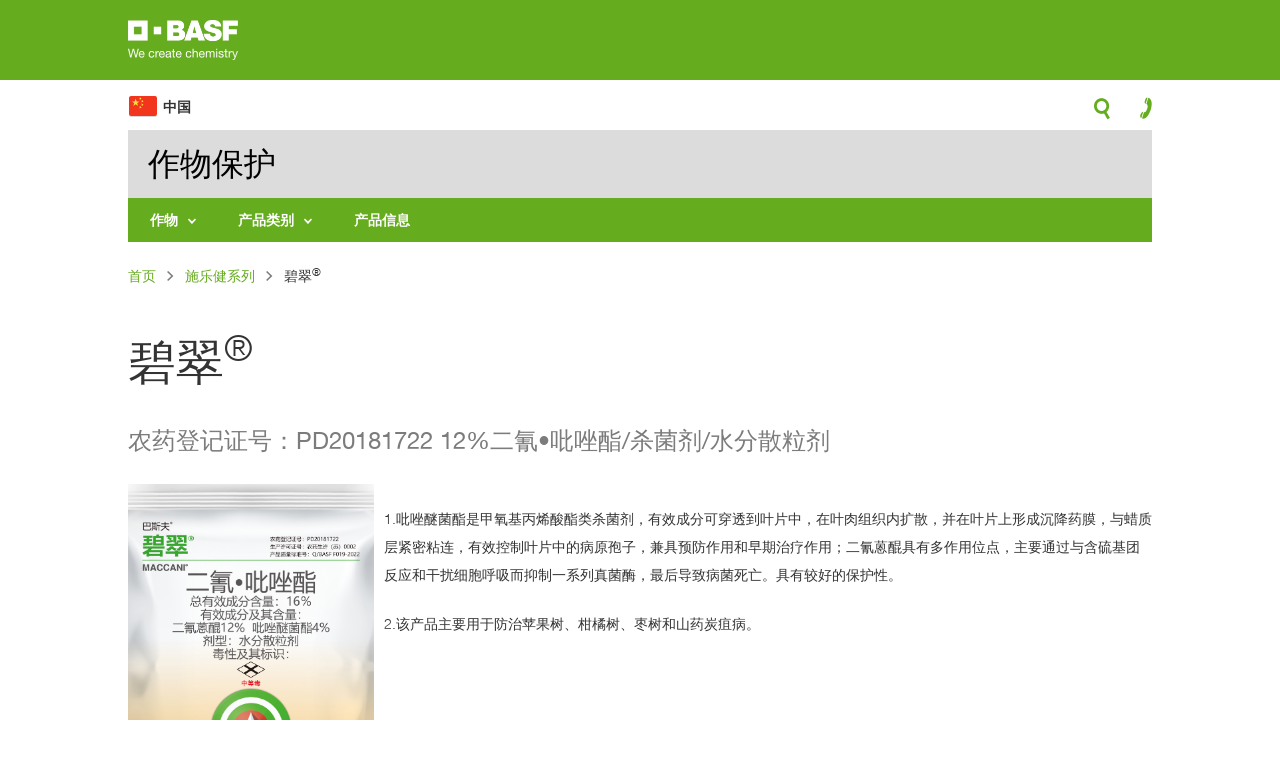

--- FILE ---
content_type: text/html; charset=UTF-8
request_url: https://crop-protection.basf.com.cn/%E6%96%BD%E4%B9%90%E5%81%A5%E7%B3%BB%E5%88%97/%E7%A2%A7%E7%BF%A0?language_content_entity=zh-hans
body_size: 8255
content:
<!DOCTYPE html>
<html lang="zh-hans" dir="ltr">
  <head>
    <meta charset="utf-8" />
<noscript><style>form.antibot * :not(.antibot-message) { display: none !important; }</style>
</noscript><link rel="canonical" href="https://crop-protection.basf.com.cn/%E6%96%BD%E4%B9%90%E5%81%A5%E7%B3%BB%E5%88%97/%E7%A2%A7%E7%BF%A0?language_content_entity=zh-hans" />
<meta name="Generator" content="Drupal 10 (https://www.drupal.org)" />
<meta name="MobileOptimized" content="width" />
<meta name="HandheldFriendly" content="true" />
<meta name="viewport" content="width=device-width, initial-scale=1.0" />
<link rel="icon" href="/sites/basf.com.cn/files/favicon_0.ico" type="image/vnd.microsoft.icon" />
<link rel="alternate" hreflang="zh-hans" href="https://crop-protection.basf.com.cn/%E6%96%BD%E4%B9%90%E5%81%A5%E7%B3%BB%E5%88%97/%E7%A2%A7%E7%BF%A0?language_content_entity=zh-hans" />
<script src="/sites/basf.com.cn/files/google_tag/primary/google_tag.script.js?t9w25y" defer></script>

    <title>碧翠® | 巴斯夫中国</title>
    <link rel="stylesheet" media="all" href="/sites/basf.com.cn/files/css/css_HoI7RkSlpGGdbUN2hwdaJHGppZVdLA4ZExo07HnUD98.css?delta=0&amp;language=zh-hans&amp;theme=basf&amp;include=[base64]" />
<link rel="stylesheet" media="all" href="/sites/basf.com.cn/files/css/css_7uq6HTyxVLPlSTdRKaxgPzTSAmh493who-dVZsghqG8.css?delta=1&amp;language=zh-hans&amp;theme=basf&amp;include=[base64]" />

    
  </head>
  <body class="zh-hans crop-protection-site crop_protection_site path-node page-node-type-product">
        <a href="#main-content" class="visually-hidden focusable skip-link">
      跳转到主要内容
    </a>
    <noscript><iframe src="https://www.googletagmanager.com/ns.html?id=GTM-5WMDTMN" height="0" width="0" style="display:none;visibility:hidden"></iframe></noscript>
      <div class="dialog-off-canvas-main-canvas" data-off-canvas-main-canvas>
    <div>

  <branding>
            <div class="region region-branding">
    <div id="block-sitebranding" class="block block-system block-system-branding-block">
  
    
        <a href="/" rel="home" class="site-logo">
      <img src="/themes/basf/logo.png" alt="首页" />
    </a>
      </div>

  </div>

      </branding>

  <header>
    <navigation>
                <div class="region region-navigation clearfix">
    <div id="block-basfchina" class="block block-block-content block-block-content1770a5bf-c4d8-41a2-a37a-e9ed7d1ca9e7">
  
    
      
            <div class="clearfix text-formatted field field--name-body field--type-text-with-summary field--label-hidden field__item"><h2>中国</h2>
</div>
      
  </div>
<div id="block-icons" class="block block-block-content block-block-contentda0f45ab-19ec-4826-b54d-6fb21aec3df5">
  
    
      
            <div class="clearfix text-formatted field field--name-body field--type-text-with-summary field--label-hidden field__item"><div class="left">
<div class="menu"><a class="toggle-icon toggle-menu">menu-icon</a></div>
</div>

<div class="right"><a class="toggle-icon toggle-search">search-icon</a> <a class="toggle-icon toggle-contact" href="/联系">contact-icon</a></div>
</div>
      
  </div>
<div id="block-mainnavigation" class="block block-superfish block-superfishmain">
  
    
      
<ul id="superfish-main" class="menu sf-menu sf-main sf-horizontal sf-style-none" role="menu" aria-label="菜单">
  

            
  <li id="main-menu-link-contentbf300e15-2ffb-450f-9a5c-33d3619c123f" class="sf-depth-1 menuparent sf-first" role="none">
    
          <a href="/%E4%BD%9C%E7%89%A9?language_content_entity=zh-hans" class="sf-depth-1 menuparent" role="menuitem" aria-haspopup="true" aria-expanded="false">作物</a>
    
    
    
              <ul role="menu">
      
      

            
  <li id="main-menu-link-content6d1a1f0f-d152-42b2-91cc-f7de9599fda7" class="sf-depth-2 menuparent sf-first" role="none">
    
          <a href="" class="sf-depth-2 menuparent" role="menuitem" aria-haspopup="true" aria-expanded="false">水果</a>
    
    
    
              <ul role="menu">
      
      

  
  <li id="main-menu-link-content9ce419b2-483a-4746-8e05-88d7e90e4919" class="sf-depth-3 sf-no-children sf-first" role="none">
    
          <a href="/%E7%94%9C%E7%93%9C?language_content_entity=zh-hans" class="sf-depth-3" role="menuitem">甜瓜</a>
    
    
    
    
      </li>


  
  <li id="main-menu-link-contente764ea5c-cb14-4324-a503-e727f27365c8" class="sf-depth-3 sf-no-children" role="none">
    
          <a href="/%E8%8A%92%E6%9E%9C?language_content_entity=zh-hans" class="sf-depth-3" role="menuitem">芒果</a>
    
    
    
    
      </li>



              </ul>
      
    
    
      </li>


            
  <li id="main-menu-link-content114c108c-5430-4417-aa6c-601fde96dfb2" class="sf-depth-2 menuparent" role="none">
    
          <a href="" class="sf-depth-2 menuparent" role="menuitem" aria-haspopup="true" aria-expanded="false">蔬菜</a>
    
    
    
              <ul role="menu">
      
      

  
  <li id="main-menu-link-content5e615248-97ca-4559-9bfd-9d7d1c756ab3" class="sf-depth-3 sf-no-children sf-first" role="none">
    
          <a href="/%E9%BB%84%E7%93%9C?language_content_entity=zh-hans" class="sf-depth-3" role="menuitem">黄瓜</a>
    
    
    
    
      </li>



              </ul>
      
    
    
      </li>


            
  <li id="main-menu-link-contentf7d49f94-2489-442e-abb3-ff3cab6584e1" class="sf-depth-2 menuparent" role="none">
    
          <a href="" class="sf-depth-2 menuparent" role="menuitem" aria-haspopup="true" aria-expanded="false">粮食作物</a>
    
    
    
              <ul role="menu">
      
      

  
  <li id="main-menu-link-content7dcf46a2-c478-4e77-ade1-0123e5879065" class="sf-depth-3 sf-no-children sf-first" role="none">
    
          <a href="/%E5%B0%8F%E9%BA%A6?language_content_entity=zh-hans" class="sf-depth-3" role="menuitem">小麦</a>
    
    
    
    
      </li>


  
  <li id="main-menu-link-content280600a8-b6b2-4fee-a780-130f9851b2f8" class="sf-depth-3 sf-no-children" role="none">
    
          <a href="/%E7%8E%89%E7%B1%B3?language_content_entity=zh-hans" class="sf-depth-3" role="menuitem">玉米</a>
    
    
    
    
      </li>


  
  <li id="main-menu-link-content5334761d-0797-4465-87e1-2a19ffa27048" class="sf-depth-3 sf-no-children" role="none">
    
          <a href="/%E9%A9%AC%E9%93%83%E8%96%AF?language_content_entity=zh-hans" class="sf-depth-3" role="menuitem">马铃薯</a>
    
    
    
    
      </li>



              </ul>
      
    
    
      </li>


            
  <li id="main-menu-link-content294535d6-e452-4523-9b4b-aa0384714efe" class="sf-depth-2 menuparent sf-last" role="none">
    
          <a href="" class="sf-depth-2 menuparent" role="menuitem" aria-haspopup="true" aria-expanded="false">其他</a>
    
    
    
              <ul role="menu">
      
      

  
  <li id="main-menu-link-contenta7f0a191-17f8-4732-9f89-dedf029691d7" class="sf-depth-3 sf-no-children sf-first sf-last" role="none">
    
          <a href="/%E8%8A%B1%E7%94%9F?language_content_entity=zh-hans" class="sf-depth-3" role="menuitem">花生</a>
    
    
    
    
      </li>



              </ul>
      
    
    
      </li>



              </ul>
      
    
    
      </li>


            
  <li id="main-menu-link-content1adc1039-95b0-40ec-9ec6-cdd6535034f0" class="sf-depth-1 menuparent" role="none">
    
          <a href="" class="sf-depth-1 menuparent" role="menuitem" aria-haspopup="true" aria-expanded="false">产品类别</a>
    
    
    
              <ul role="menu">
      
      

  
  <li id="main-menu-link-content15b9df58-b564-4c61-ad1c-91a071e59ff0" class="sf-depth-2 sf-no-children sf-first" role="none">
    
          <a href="/%E6%96%BD%E4%B9%90%E5%81%A5%E7%B3%BB%E5%88%97?language_content_entity=zh-hans" class="sf-depth-2" role="menuitem">施乐健系列</a>
    
    
    
    
      </li>


  
  <li id="main-menu-link-content4b788844-dde4-40c9-9b6c-04f1c78f15a0" class="sf-depth-2 sf-no-children" role="none">
    
          <a href="/%E6%9D%80%E8%8F%8C%E5%89%82%E7%B3%BB%E5%88%97?language_content_entity=zh-hans" class="sf-depth-2" role="menuitem">杀菌剂系列</a>
    
    
    
    
      </li>


  
  <li id="main-menu-link-content9a0604e5-0341-4c1a-a782-d0d91cb90318" class="sf-depth-2 sf-no-children" role="none">
    
          <a href="/%E6%9D%80%E8%99%AB%E5%89%82%E7%B3%BB%E5%88%97?language_content_entity=zh-hans" class="sf-depth-2" role="menuitem">杀虫剂系列</a>
    
    
    
    
      </li>


  
  <li id="main-menu-link-content2ba53bf8-34e2-4472-abbf-07dedbbd7561" class="sf-depth-2 sf-no-children" role="none">
    
          <a href="/%E9%99%A4%E8%8D%89%E5%89%82%E7%B3%BB%E5%88%97?language_content_entity=zh-hans" class="sf-depth-2" role="menuitem">除草剂系列</a>
    
    
    
    
      </li>


  
  <li id="main-menu-link-contentb2686f51-af74-448d-8a9a-4ac2764261f4" class="sf-depth-2 sf-no-children" role="none">
    
          <a href="/%E7%A7%8D%E8%A1%A3%E5%89%82%E7%B3%BB%E5%88%97?language_content_entity=zh-hans" class="sf-depth-2" role="menuitem">种衣剂系列</a>
    
    
    
    
      </li>


  
  <li id="main-menu-link-contenteefd08cf-a4ea-43c6-9f4a-47c30b7bb5f5" class="sf-depth-2 sf-no-children sf-last" role="none">
    
          <a href="/%E4%BD%9C%E7%89%A9%E8%90%A5%E5%85%BB%E7%B3%BB%E5%88%97?language_content_entity=zh-hans" class="sf-depth-2" role="menuitem">作物营养系列</a>
    
    
    
    
      </li>



              </ul>
      
    
    
      </li>


  
  <li id="main-menu-link-content3f7f5428-f5fa-4fea-b7ac-040ce4050f5f" class="sf-depth-1 sf-no-children sf-last" role="none">
    
          <a href="/%E4%BA%A7%E5%93%81%E4%BF%A1%E6%81%AF?language_content_entity=zh-hans" class="sf-depth-1" role="menuitem">产品信息</a>
    
    
    
    
      </li>


</ul>

  </div>
<div class="views-exposed-form block block-views block-views-exposed-filter-blocksearch-content-search-crop" data-drupal-selector="views-exposed-form-search-content-search-crop" id="block-crop-search-form-header">
  
    
      <form action="/search-crop" method="get" id="views-exposed-form-search-content-search-crop" accept-charset="UTF-8">
  <div class="form--inline clearfix">
  <div class="js-form-item form-item js-form-type-textfield form-type-textfield js-form-item-keys form-item-keys">
      <label for="edit-keys">查找</label>
        <input placeholder="查找" data-drupal-selector="edit-keys" type="text" id="edit-keys" name="keys" value="" size="30" maxlength="128" class="form-text" />

        </div>
<div data-drupal-selector="edit-actions" class="form-actions js-form-wrapper form-wrapper" id="edit-actions"><input data-drupal-selector="edit-submit-search-content" type="submit" id="edit-submit-search-content" value="" class="button js-form-submit form-submit" />
</div>

</div>

</form>

  </div>

  </div>

          </navigation>
            <div class="region region-header">
    <div id="block-crop-protection-site-title" class="block block-block-content block-block-contentf119d704-f949-4bb4-ad59-51c3d2fe7913">
  
    
      
            <div class="clearfix text-formatted field field--name-body field--type-text-with-summary field--label-hidden field__item"><h2>作物保护</h2>
</div>
      
  </div>

  </div>

      </header>

  <main>
    <div class="container">
                <div class="region region-content">
    <div id="block-breadcrumbs" class="block block-system block-system-breadcrumb-block">
  
    
        <nav class="breadcrumb" role="navigation" aria-labelledby="system-breadcrumb">
    <h2 id="system-breadcrumb" class="visually-hidden">面包屑</h2>
    <ol>
          <li>
                  <a href="/">首页</a>
              </li>
          <li>
                  <a href="/%E6%96%BD%E4%B9%90%E5%81%A5%E7%B3%BB%E5%88%97?language_content_entity=zh-hans">施乐健系列</a>
              </li>
          <li>
                  碧翠®
              </li>
        </ol>
  </nav>

  </div>
<div data-drupal-messages-fallback class="hidden"></div>
<div id="block-pagetitle" class="block block-core block-page-title-block">
  
    
      
  <h1 class="page-title"><span class="field field--name-title field--type-string field--label-hidden">碧翠®</span>
</h1>


  </div>
<div id="block-basf-content" class="block block-system block-system-main-block">
  
    
        <div data-history-node-id="136" class="layout layout--onecol">
    <div  class="layout__region layout__region--content">
      
            <div class="clearfix text-formatted field field--name-field-intro-text field--type-text-long field--label-hidden field__item"><p>农药登记证号：PD20181722&nbsp;12%二氰•吡唑酯/杀菌剂/水分散粒剂</p>
</div>
      
      <div class="field field--name-field-components field--type-entity-reference-revisions field--label-hidden">
                <div class="grid grid-onecol media media-fourcol media-text media-text-media-left paragraph paragraph--type--media-text paragraph--view-mode--default">
          
            <div class="field field--name-field-image field--type-image field--label-hidden field__item">  <img loading="lazy" src="/sites/basf.com.cn/files/2024-08/bicui100g.jpg" width="2953" height="4438" alt="碧翠" title="碧翠" />

</div>
      
            <div class="clearfix text-formatted field field--name-field-body field--type-text-long field--label-hidden field__item"><p>1.吡唑醚菌酯是甲氧基丙烯酸酯类杀菌剂，有效成分可穿透到叶片中，在叶肉组织内扩散，并在叶片上形成沉降药膜，与蜡质层紧密粘连，有效控制叶片中的病原孢子，兼具预防作用和早期治疗作用；二氰蒽醌具有多作用位点，主要通过与含硫基团反应和干扰细胞呼吸而抑制一系列真菌酶，最后导致病菌死亡。具有较好的保护性。</p><p>2.该产品主要用于防治苹果树、柑橘树、枣树和山药炭疽病。</p></div>
      
      </div>

                <div class="grid grid-onecol teaser-box teaser-box-green layout layout--onecol">
    <div  class="layout__region layout__region--content">
            <div  class="body">
        
            <p class="text-align-center">&nbsp;</p>

<p class="text-align-center">如需了解更详细的产品信息</p>

<p class="text-align-center">请关注“巴斯夫农业进行时”微信公众号</p>

      
  
    </div>


    </div>
  </div>


          </div>
        <div  class="field">
            <h3  class="field-label-above">相关产品</h3>
  
            <div class="views-element-container"><div class="related-products view--blazy view view-products view-id-products view-display-id-related_products js-view-dom-id-fcf25f7e2835d5a259b7b04e5730e7dfa417d55478c848f9446b67c5da31b8ef">
  
    
      
      <div class="view-content">
      <div class="slick blazy slick--view slick--view--products slick--view--products--related-products slick--view--products-block-related-products slick--optionset--related-products" data-blazy=""><div id="slick-cb9cc61f064" data-slick="{&quot;count&quot;:10,&quot;total&quot;:10,&quot;mobileFirst&quot;:true,&quot;accessibility&quot;:false,&quot;arrows&quot;:false,&quot;dots&quot;:true,&quot;infinite&quot;:false,&quot;lazyLoad&quot;:&quot;blazy&quot;,&quot;swipeToSlide&quot;:true,&quot;responsive&quot;:[{&quot;breakpoint&quot;:768,&quot;settings&quot;:{&quot;arrows&quot;:false,&quot;dots&quot;:true,&quot;infinite&quot;:false,&quot;slidesPerRow&quot;:2,&quot;slidesToShow&quot;:2,&quot;slidesToScroll&quot;:2,&quot;swipeToSlide&quot;:true,&quot;waitForAnimate&quot;:false}},{&quot;breakpoint&quot;:992,&quot;settings&quot;:{&quot;arrows&quot;:false,&quot;dots&quot;:true,&quot;infinite&quot;:false,&quot;slidesPerRow&quot;:4,&quot;slidesToShow&quot;:4,&quot;slidesToScroll&quot;:4,&quot;swipeToSlide&quot;:true,&quot;waitForAnimate&quot;:false}}]}" class="slick__slider"><div class="slick__slide slide slide--22"><div class="slide__content"><div class="slide__media">    <div data-b-token="b-725e2819d4d" class="media media--blazy media--rendered media--slick">    <picture>
                  <source srcset="/sites/basf.com.cn/files/styles/cover_image_desktop/public/2024-08/baoshida250ml.png?itok=2vU5oRxp 1x" media="all and (min-width: 992px)" type="image/png" width="480" height="320"/>
              <source srcset="/sites/basf.com.cn/files/styles/cover_image_tablet/public/2024-08/baoshida250ml.png?itok=CL0KuxPw 1x" media="all and (min-width: 400px) and (max-width: 991px)" type="image/png" width="390" height="260"/>
              <source srcset="/sites/basf.com.cn/files/styles/image_mobile/public/2024-08/baoshida250ml.png?itok=QfB03tdv 1x, /sites/basf.com.cn/files/styles/image_mobile_retina/public/2024-08/baoshida250ml.png?itok=ac8KPAOT 2x" type="image/png" width="300" height="200"/>
                  <img loading="eager" width="300" height="200" src="/sites/basf.com.cn/files/styles/image_mobile/public/2024-08/baoshida250ml.png?itok=QfB03tdv" alt="保试达" title="保试达" />

  </picture>

        </div></div>
  <div class="slide__caption"><h2 class="slide__title"><a href="/%E9%99%A4%E8%8D%89%E5%89%82%E7%B3%BB%E5%88%97/%E4%BF%9D%E8%AF%95%E8%BE%BE?language_content_entity=zh-hans" hreflang="zh-hans">保试达®</a></h2>
<div class="slide__description"></div>
<div class="slide__link"><a href="/%E9%99%A4%E8%8D%89%E5%89%82%E7%B3%BB%E5%88%97/%E4%BF%9D%E8%AF%95%E8%BE%BE?language_content_entity=zh-hans">了解更多</a></div>
</div></div>
</div><div class="slick__slide slide slide--26"><div class="slide__content"><div class="slide__media">    <div data-b-token="b-66c6c05fed2" class="media media--blazy media--rendered media--slick">    <picture>
                  <source srcset="/sites/basf.com.cn/files/styles/cover_image_desktop/public/2024-08/palite100ml.png?itok=sZxuxAVE 1x" media="all and (min-width: 992px)" type="image/png" width="480" height="320"/>
              <source srcset="/sites/basf.com.cn/files/styles/cover_image_tablet/public/2024-08/palite100ml.png?itok=wSHYCPWC 1x" media="all and (min-width: 400px) and (max-width: 991px)" type="image/png" width="390" height="260"/>
              <source srcset="/sites/basf.com.cn/files/styles/image_mobile/public/2024-08/palite100ml.png?itok=Fj4UwCYK 1x, /sites/basf.com.cn/files/styles/image_mobile_retina/public/2024-08/palite100ml.png?itok=3yPeM3Sm 2x" type="image/png" width="300" height="200"/>
                  <img loading="eager" width="300" height="200" src="/sites/basf.com.cn/files/styles/image_mobile/public/2024-08/palite100ml.png?itok=Fj4UwCYK" alt="帕力特" title="帕力特" />

  </picture>

        </div></div>
  <div class="slide__caption"><h2 class="slide__title"><a href="/%E6%9D%80%E8%99%AB%E5%89%82%E7%B3%BB%E5%88%97/%E5%B8%95%E5%8A%9B%E7%89%B9?language_content_entity=zh-hans" hreflang="zh-hans">帕力特®</a></h2>
<div class="slide__description"></div>
<div class="slide__link"><a href="/%E6%9D%80%E8%99%AB%E5%89%82%E7%B3%BB%E5%88%97/%E5%B8%95%E5%8A%9B%E7%89%B9?language_content_entity=zh-hans">了解更多</a></div>
</div></div>
</div><div class="slick__slide slide slide--28"><div class="slide__content"><div class="slide__media">    <div data-b-token="b-3e5be24e0ee" class="media media--blazy media--rendered media--slick">    <picture>
                  <source srcset="/sites/basf.com.cn/files/styles/cover_image_desktop/public/2024-08/yingwei100ml.png?itok=5GqSm2pM 1x" media="all and (min-width: 992px)" type="image/png" width="480" height="320"/>
              <source srcset="/sites/basf.com.cn/files/styles/cover_image_tablet/public/2024-08/yingwei100ml.png?itok=AbmzC8c5 1x" media="all and (min-width: 400px) and (max-width: 991px)" type="image/png" width="390" height="260"/>
              <source srcset="/sites/basf.com.cn/files/styles/image_mobile/public/2024-08/yingwei100ml.png?itok=kCyWDIbh 1x, /sites/basf.com.cn/files/styles/image_mobile_retina/public/2024-08/yingwei100ml.png?itok=TvjR-Acf 2x" type="image/png" width="300" height="200"/>
                  <img loading="eager" width="300" height="200" src="/sites/basf.com.cn/files/styles/image_mobile/public/2024-08/yingwei100ml.png?itok=kCyWDIbh" alt="英威" title="英威" />

  </picture>

        </div></div>
  <div class="slide__caption"><h2 class="slide__title"><a href="/%E6%9D%80%E8%99%AB%E5%89%82%E7%B3%BB%E5%88%97/%E8%8B%B1%E5%A8%81?language_content_entity=zh-hans" hreflang="zh-hans">英威®</a></h2>
<div class="slide__description"></div>
<div class="slide__link"><a href="/%E6%9D%80%E8%99%AB%E5%89%82%E7%B3%BB%E5%88%97/%E8%8B%B1%E5%A8%81?language_content_entity=zh-hans">了解更多</a></div>
</div></div>
</div><div class="slick__slide slide slide--29"><div class="slide__content"><div class="slide__media">    <div data-b-token="b-33e2ce74ea4" class="media media--blazy media--rendered media--slick">    <picture>
                  <source srcset="/sites/basf.com.cn/files/styles/cover_image_desktop/public/2024-08/chengbiao100g.jpg?itok=SOtB54MF 1x" media="all and (min-width: 992px)" type="image/jpeg" width="480" height="320"/>
              <source srcset="/sites/basf.com.cn/files/styles/cover_image_tablet/public/2024-08/chengbiao100g.jpg?itok=AgFVpXeV 1x" media="all and (min-width: 400px) and (max-width: 991px)" type="image/jpeg" width="390" height="260"/>
              <source srcset="/sites/basf.com.cn/files/styles/image_mobile/public/2024-08/chengbiao100g.jpg?itok=_Y6CUhk7 1x, /sites/basf.com.cn/files/styles/image_mobile_retina/public/2024-08/chengbiao100g.jpg?itok=l82HUQ4x 2x" type="image/jpeg" width="300" height="200"/>
                  <img loading="eager" width="300" height="200" src="/sites/basf.com.cn/files/styles/image_mobile/public/2024-08/chengbiao100g.jpg?itok=_Y6CUhk7" alt="成标" title="成标" />

  </picture>

        </div></div>
  <div class="slide__caption"><h2 class="slide__title"><a href="/%E6%9D%80%E8%8F%8C%E5%89%82%E7%B3%BB%E5%88%97/%E6%88%90%E6%A0%87?language_content_entity=zh-hans" hreflang="zh-hans">成标®</a></h2>
<div class="slide__description"></div>
<div class="slide__link"><a href="/%E6%9D%80%E8%8F%8C%E5%89%82%E7%B3%BB%E5%88%97/%E6%88%90%E6%A0%87?language_content_entity=zh-hans">了解更多</a></div>
</div></div>
</div><div class="slick__slide slide slide--32"><div class="slide__content"><div class="slide__media">    <div data-b-token="b-74895490655" class="media media--blazy media--rendered media--slick">    <picture>
                  <source srcset="/sites/basf.com.cn/files/styles/cover_image_desktop/public/2024-08/pinrun100g.jpg?itok=ynAuZ70I 1x" media="all and (min-width: 992px)" type="image/jpeg" width="480" height="320"/>
              <source srcset="/sites/basf.com.cn/files/styles/cover_image_tablet/public/2024-08/pinrun100g.jpg?itok=nS6M2NhG 1x" media="all and (min-width: 400px) and (max-width: 991px)" type="image/jpeg" width="390" height="260"/>
              <source srcset="/sites/basf.com.cn/files/styles/image_mobile/public/2024-08/pinrun100g.jpg?itok=YF0CfFdV 1x, /sites/basf.com.cn/files/styles/image_mobile_retina/public/2024-08/pinrun100g.jpg?itok=EQfVA2np 2x" type="image/jpeg" width="300" height="200"/>
                  <img loading="eager" width="300" height="200" src="/sites/basf.com.cn/files/styles/image_mobile/public/2024-08/pinrun100g.jpg?itok=YF0CfFdV" alt="品润" title="品润" />

  </picture>

        </div></div>
  <div class="slide__caption"><h2 class="slide__title"><a href="/%E6%9D%80%E8%8F%8C%E5%89%82%E7%B3%BB%E5%88%97/%E5%93%81%E6%B6%A6?language_content_entity=zh-hans" hreflang="zh-hans">品润®</a></h2>
<div class="slide__description"></div>
<div class="slide__link"><a href="/%E6%9D%80%E8%8F%8C%E5%89%82%E7%B3%BB%E5%88%97/%E5%93%81%E6%B6%A6?language_content_entity=zh-hans">了解更多</a></div>
</div></div>
</div><div class="slick__slide slide slide--35"><div class="slide__content"><div class="slide__media">    <div data-b-token="b-49e0a2f2177" class="media media--blazy media--rendered media--slick">    <picture>
                  <source srcset="/sites/basf.com.cn/files/styles/cover_image_desktop/public/2024-08/cuibei5g.jpg?itok=9rPBwfla 1x" media="all and (min-width: 992px)" type="image/jpeg" width="480" height="320"/>
              <source srcset="/sites/basf.com.cn/files/styles/cover_image_tablet/public/2024-08/cuibei5g.jpg?itok=bxvOrN-8 1x" media="all and (min-width: 400px) and (max-width: 991px)" type="image/jpeg" width="390" height="260"/>
              <source srcset="/sites/basf.com.cn/files/styles/image_mobile/public/2024-08/cuibei5g.jpg?itok=ozyV3ByD 1x, /sites/basf.com.cn/files/styles/image_mobile_retina/public/2024-08/cuibei5g.jpg?itok=MLGfrpm7 2x" type="image/jpeg" width="300" height="200"/>
                  <img loading="eager" width="300" height="200" src="/sites/basf.com.cn/files/styles/image_mobile/public/2024-08/cuibei5g.jpg?itok=ozyV3ByD" alt="翠贝" title="翠贝" />

  </picture>

        </div></div>
  <div class="slide__caption"><h2 class="slide__title"><a href="/%E6%9D%80%E8%8F%8C%E5%89%82%E7%B3%BB%E5%88%97/%E7%BF%A0%E8%B4%9D?language_content_entity=zh-hans" hreflang="zh-hans">翠贝®</a></h2>
<div class="slide__description"></div>
<div class="slide__link"><a href="/%E6%9D%80%E8%8F%8C%E5%89%82%E7%B3%BB%E5%88%97/%E7%BF%A0%E8%B4%9D?language_content_entity=zh-hans">了解更多</a></div>
</div></div>
</div><div class="slick__slide slide slide--36"><div class="slide__content"><div class="slide__media">    <div data-b-token="b-a545be771c4" class="media media--blazy media--rendered media--slick">    <picture>
                  <source srcset="/sites/basf.com.cn/files/styles/cover_image_desktop/public/2024-08/cuize15ml.jpg?itok=twMsNx0j 1x" media="all and (min-width: 992px)" type="image/jpeg" width="480" height="320"/>
              <source srcset="/sites/basf.com.cn/files/styles/cover_image_tablet/public/2024-08/cuize15ml.jpg?itok=iQrDgvnY 1x" media="all and (min-width: 400px) and (max-width: 991px)" type="image/jpeg" width="390" height="260"/>
              <source srcset="/sites/basf.com.cn/files/styles/image_mobile/public/2024-08/cuize15ml.jpg?itok=R54j238s 1x, /sites/basf.com.cn/files/styles/image_mobile_retina/public/2024-08/cuize15ml.jpg?itok=CYubUODS 2x" type="image/jpeg" width="300" height="200"/>
                  <img loading="eager" width="300" height="200" src="/sites/basf.com.cn/files/styles/image_mobile/public/2024-08/cuize15ml.jpg?itok=R54j238s" alt="翠泽" title="翠泽" />

  </picture>

        </div></div>
  <div class="slide__caption"><h2 class="slide__title"><a href="/%E6%9D%80%E8%8F%8C%E5%89%82%E7%B3%BB%E5%88%97/%E7%BF%A0%E6%B3%BD?language_content_entity=zh-hans" hreflang="zh-hans">翠泽®</a></h2>
<div class="slide__description"></div>
<div class="slide__link"><a href="/%E6%9D%80%E8%8F%8C%E5%89%82%E7%B3%BB%E5%88%97/%E7%BF%A0%E6%B3%BD?language_content_entity=zh-hans">了解更多</a></div>
</div></div>
</div><div class="slick__slide slide slide--39"><div class="slide__content"><div class="slide__media">    <div data-b-token="b-5a350bf284d" class="media media--blazy media--rendered media--slick">    <picture>
                  <source srcset="/sites/basf.com.cn/files/styles/cover_image_desktop/public/2024-08/jiangong100ml.png?itok=lTpX7DWd 1x" media="all and (min-width: 992px)" type="image/png" width="480" height="320"/>
              <source srcset="/sites/basf.com.cn/files/styles/cover_image_tablet/public/2024-08/jiangong100ml.png?itok=rDGIDUzr 1x" media="all and (min-width: 400px) and (max-width: 991px)" type="image/png" width="390" height="260"/>
              <source srcset="/sites/basf.com.cn/files/styles/image_mobile/public/2024-08/jiangong100ml.png?itok=XvqT6qH2 1x, /sites/basf.com.cn/files/styles/image_mobile_retina/public/2024-08/jiangong100ml.png?itok=ugvS59sx 2x" type="image/png" width="300" height="200"/>
                  <img loading="eager" width="300" height="200" src="/sites/basf.com.cn/files/styles/image_mobile/public/2024-08/jiangong100ml.png?itok=XvqT6qH2" alt="健攻" title="健攻" />

  </picture>

        </div></div>
  <div class="slide__caption"><h2 class="slide__title"><a href="/%E6%9D%80%E8%8F%8C%E5%89%82%E7%B3%BB%E5%88%97/%E5%81%A5%E6%94%BB?language_content_entity=zh-hans" hreflang="zh-hans">健攻®</a></h2>
<div class="slide__description"></div>
<div class="slide__link"><a href="/%E6%9D%80%E8%8F%8C%E5%89%82%E7%B3%BB%E5%88%97/%E5%81%A5%E6%94%BB?language_content_entity=zh-hans">了解更多</a></div>
</div></div>
</div><div class="slick__slide slide slide--44"><div class="slide__content"><div class="slide__media">    <div data-b-token="b-11ca7ad68bc" class="media media--blazy media--rendered media--slick">    <picture>
                  <source srcset="/sites/basf.com.cn/files/styles/cover_image_desktop/public/2022-09/kairun100ml.png?itok=G_uDIG0q 1x" media="all and (min-width: 992px)" type="image/png" width="480" height="320"/>
              <source srcset="/sites/basf.com.cn/files/styles/cover_image_tablet/public/2022-09/kairun100ml.png?itok=ibRU9ikx 1x" media="all and (min-width: 400px) and (max-width: 991px)" type="image/png" width="390" height="260"/>
              <source srcset="/sites/basf.com.cn/files/styles/image_mobile/public/2022-09/kairun100ml.png?itok=MfrdNrZz 1x, /sites/basf.com.cn/files/styles/image_mobile_retina/public/2022-09/kairun100ml.png?itok=kWGfYRWb 2x" type="image/png" width="300" height="200"/>
                  <img loading="eager" width="300" height="200" src="/sites/basf.com.cn/files/styles/image_mobile/public/2022-09/kairun100ml.png?itok=MfrdNrZz" alt="" />

  </picture>

        </div></div>
  <div class="slide__caption"><h2 class="slide__title"><a href="/%E6%96%BD%E4%B9%90%E5%81%A5%E7%B3%BB%E5%88%97/%E5%87%AF%E6%B6%A6?language_content_entity=zh-hans" hreflang="zh-hans">凯润®</a></h2>
<div class="slide__description"></div>
<div class="slide__link"><a href="/%E6%96%BD%E4%B9%90%E5%81%A5%E7%B3%BB%E5%88%97/%E5%87%AF%E6%B6%A6?language_content_entity=zh-hans">了解更多</a></div>
</div></div>
</div><div class="slick__slide slide slide--45"><div class="slide__content"><div class="slide__media">    <div data-b-token="b-2222470954d" class="media media--blazy media--rendered media--slick">    <picture>
                  <source srcset="/sites/basf.com.cn/files/styles/cover_image_desktop/public/2024-08/baitai100g.jpg?itok=RVvNbVwH 1x" media="all and (min-width: 992px)" type="image/jpeg" width="480" height="320"/>
              <source srcset="/sites/basf.com.cn/files/styles/cover_image_tablet/public/2024-08/baitai100g.jpg?itok=TfOLY7oL 1x" media="all and (min-width: 400px) and (max-width: 991px)" type="image/jpeg" width="390" height="260"/>
              <source srcset="/sites/basf.com.cn/files/styles/image_mobile/public/2024-08/baitai100g.jpg?itok=-7pUz9W- 1x, /sites/basf.com.cn/files/styles/image_mobile_retina/public/2024-08/baitai100g.jpg?itok=lVzY4YfY 2x" type="image/jpeg" width="300" height="200"/>
                  <img loading="eager" width="300" height="200" src="/sites/basf.com.cn/files/styles/image_mobile/public/2024-08/baitai100g.jpg?itok=-7pUz9W-" alt="百泰" title="百泰" />

  </picture>

        </div></div>
  <div class="slide__caption"><h2 class="slide__title"><a href="/%E6%96%BD%E4%B9%90%E5%81%A5%E7%B3%BB%E5%88%97/%E7%99%BE%E6%B3%B0?language_content_entity=zh-hans" hreflang="zh-hans">百泰®</a></h2>
<div class="slide__description"></div>
<div class="slide__link"><a href="/%E6%96%BD%E4%B9%90%E5%81%A5%E7%B3%BB%E5%88%97/%E7%99%BE%E6%B3%B0?language_content_entity=zh-hans">了解更多</a></div>
</div></div>
</div></div>
          <nav role="navigation" class="slick__arrow">
        <button type="button" data-role="none" class="slick-prev" aria-label="&amp;lsaquo;" tabindex="0">&lsaquo;</button><button type="button" data-role="none" class="slick-next" aria-label="&amp;rsaquo;" tabindex="0">&rsaquo;</button>
      </nav>
    </div>

    </div>
  
          </div>
</div>

      
  
    </div>


    </div>
  </div>


  </div>

  </div>

          </div>
  </main>

  <footer>
    <div class="footer-wrapper">
                <div class="region region-primary-footer">
    <nav role="navigation" aria-labelledby="block-footer-menu" id="block-footer" class="block block-menu navigation menu--footer">
            
  <h2 class="visually-hidden" id="block-footer-menu">Footer</h2>
  

        
              <ul class="menu">
                    <li class="menu-item menu-item--expanded">
        <a href="/%E4%BA%A7%E5%93%81%E4%BF%A1%E6%81%AF" data-drupal-link-system-path="node/6">解决方案</a>
                                <ul class="menu">
                    <li class="menu-item">
        <a href="/%E4%BD%9C%E7%89%A9%E8%90%A5%E5%85%BB%E7%B3%BB%E5%88%97" data-drupal-link-system-path="node/106">作物营养系列</a>
              </li>
                <li class="menu-item">
        <a href="/%E6%96%BD%E4%B9%90%E5%81%A5%E7%B3%BB%E5%88%97" data-drupal-link-system-path="node/81">施乐健系列</a>
              </li>
                <li class="menu-item">
        <a href="/%E6%9D%80%E8%8F%8C%E5%89%82%E7%B3%BB%E5%88%97" data-drupal-link-system-path="node/86">杀菌剂系列</a>
              </li>
                <li class="menu-item">
        <a href="/%E6%9D%80%E8%99%AB%E5%89%82%E7%B3%BB%E5%88%97" data-drupal-link-system-path="node/91">杀虫剂系列</a>
              </li>
                <li class="menu-item">
        <a href="/%E7%A7%8D%E8%A1%A3%E5%89%82%E7%B3%BB%E5%88%97" data-drupal-link-system-path="node/101">种衣剂系列</a>
              </li>
                <li class="menu-item">
        <a href="/%E9%99%A4%E8%8D%89%E5%89%82%E7%B3%BB%E5%88%97" data-drupal-link-system-path="node/96">除草剂系列</a>
              </li>
        </ul>
  
              </li>
                <li class="menu-item menu-item--expanded">
        <a href="/%E4%BD%9C%E7%89%A9" data-drupal-link-system-path="node/656">作物</a>
                                <ul class="menu">
                    <li class="menu-item">
        <a href="/%E7%8E%89%E7%B1%B3" data-drupal-link-system-path="node/26">玉米</a>
              </li>
        </ul>
  
              </li>
                <li class="menu-item menu-item--expanded">
        <a href="/%E8%81%94%E7%B3%BB" data-drupal-link-system-path="webform/contact_form">联络表</a>
                                <ul class="menu">
                    <li class="menu-item">
        <a href="https://www.basf.com/cn/zh.html">巴斯夫中国</a>
              </li>
        </ul>
  
              </li>
        </ul>
  


  </nav>

  </div>

            <div class="footer-bottom">
        <div class="region copyright">
          Copyright &copy; BASF SE          2026
        </div>
                    <div class="region region-secondary-footer">
    <nav role="navigation" aria-labelledby="block-secondaryfooter-menu" id="block-secondaryfooter" class="block block-menu navigation menu--secondary-footer">
            
  <h2 class="visually-hidden" id="block-secondaryfooter-menu">Secondary footer</h2>
  

        
              <ul class="menu">
                    <li class="menu-item">
        <a href="/%E9%9A%90%E7%A7%81" data-drupal-link-system-path="node/651">隐私政策</a>
              </li>
        </ul>
  


  </nav>

  </div>

              </div>
    </div>
  </footer>

</div>

  </div>

    
    <script type="application/json" data-drupal-selector="drupal-settings-json">{"path":{"baseUrl":"\/","pathPrefix":"","currentPath":"node\/136","currentPathIsAdmin":false,"isFront":false,"currentLanguage":"zh-hans","currentQuery":{"language_content_entity":"zh-hans"}},"pluralDelimiter":"\u0003","suppressDeprecationErrors":true,"back_to_top":{"back_to_top_button_trigger":100,"back_to_top_speed":1200,"back_to_top_prevent_on_mobile":false,"back_to_top_prevent_in_admin":true,"back_to_top_button_type":"text","back_to_top_button_text":"TOP"},"ckeditorAccordion":{"accordionStyle":{"collapseAll":1,"keepRowsOpen":null,"animateAccordionOpenAndClose":1,"openTabsWithHash":1,"allowHtmlInTitles":0}},"blazy":{"loadInvisible":false,"offset":100,"saveViewportOffsetDelay":50,"loader":true,"unblazy":false,"visibleClass":false},"blazyIo":{"disconnect":false,"rootMargin":"0px","threshold":[0,0.25,0.5,0.75,1]},"slick":{"accessibility":true,"adaptiveHeight":false,"autoplay":false,"pauseOnHover":true,"pauseOnDotsHover":false,"pauseOnFocus":true,"autoplaySpeed":3000,"arrows":true,"downArrow":false,"downArrowTarget":"","downArrowOffset":0,"centerMode":false,"centerPadding":"50px","dots":false,"dotsClass":"slick-dots","draggable":true,"fade":false,"focusOnSelect":false,"infinite":true,"initialSlide":0,"lazyLoad":"ondemand","mouseWheel":false,"randomize":false,"rtl":false,"rows":1,"slidesPerRow":1,"slide":"","slidesToShow":1,"slidesToScroll":1,"speed":500,"swipe":true,"swipeToSlide":false,"edgeFriction":0.34999999999999998,"touchMove":true,"touchThreshold":5,"useCSS":true,"cssEase":"ease","cssEaseBezier":"","cssEaseOverride":"","useTransform":true,"easing":"linear","variableWidth":false,"vertical":false,"verticalSwiping":false,"waitForAnimate":true},"ajaxTrustedUrl":{"\/search-crop":true},"superfish":{"superfish-main":{"id":"superfish-main","sf":{"animation":{"opacity":"show","height":"show"},"speed":"fast","autoArrows":true,"dropShadows":true},"plugins":{"touchscreen":{"behaviour":"1","disableHover":0,"cloneParent":0,"mode":"window_width","breakpoint":992},"smallscreen":{"cloneParent":0,"mode":"window_width","breakpoint":992,"accordionButton":"0","expandText":"\u5c55\u5f00","collapseText":"\u6298\u53e0"},"supposition":true,"supersubs":true}}},"user":{"uid":0,"permissionsHash":"582451fe1ad98756fed8536126432e0526f6d2881997b708be58b7f51fb8e442"}}</script>
<script src="/sites/basf.com.cn/files/js/js_79gbOkjzUS4YDs3HAd9utGmwMoHYyqhjDmJmRxWnfgc.js?scope=footer&amp;delta=0&amp;language=zh-hans&amp;theme=basf&amp;include=[base64]"></script>
<script src="/modules/contrib/ckeditor_accordion/js/accordion.frontend.min.js?t9w25y"></script>
<script src="/sites/basf.com.cn/files/js/js_s0E1W73g8G8ldowIqcsmy5QUwU7avbniMB43meO4XhM.js?scope=footer&amp;delta=2&amp;language=zh-hans&amp;theme=basf&amp;include=[base64]"></script>

  </body>
</html>


--- FILE ---
content_type: text/css
request_url: https://crop-protection.basf.com.cn/sites/basf.com.cn/files/css/css_7uq6HTyxVLPlSTdRKaxgPzTSAmh493who-dVZsghqG8.css?delta=1&language=zh-hans&theme=basf&include=eJxFjYFuwzAIRH_Isz8pwjZJUAhYYHdzv35po60SOj3u0JGhHEvXa1rKH146_vSQwdf0klh2Erj3jTUDfzFlA5shMzxnYoVKsoVyYKWutkApapVU0j_F1VQ6Sg2FwX2-mvGPT3SHDT1cx5hE7QSmJwaGqaMvlbzoA20mFSzKoYHBZtB2T9VGA44fJw5pIzP5jjU4UznuVz4a2nrZiYR68Okdzzt6EH57ems8tQ7GXyR5bYI
body_size: 17442
content:
/* @license MIT https://github.com/necolas/normalize.css/blob/3.0.3/LICENSE.md */
html{font-family:sans-serif;-ms-text-size-adjust:100%;-webkit-text-size-adjust:100%;}body{margin:0;}article,aside,details,figcaption,figure,footer,header,hgroup,main,menu,nav,section,summary{display:block;}audio,canvas,progress,video{display:inline-block;vertical-align:baseline;}audio:not([controls]){display:none;height:0;}[hidden],template{display:none;}a{background-color:transparent;}a:active,a:hover{outline:0;}abbr[title]{border-bottom:1px dotted;}b,strong{font-weight:bold;}dfn{font-style:italic;}h1{font-size:2em;margin:0.67em 0;}mark{background:#ff0;color:#000;}small{font-size:80%;}sub,sup{font-size:75%;line-height:0;position:relative;vertical-align:baseline;}sup{top:-0.5em;}sub{bottom:-0.25em;}img{border:0;}svg:not(:root){overflow:hidden;}figure{margin:1em 40px;}hr{box-sizing:content-box;height:0;}pre{overflow:auto;}code,kbd,pre,samp{font-family:monospace,monospace;font-size:1em;}button,input,optgroup,select,textarea{color:inherit;font:inherit;margin:0;}button{overflow:visible;}button,select{text-transform:none;}button,html input[type="button"],input[type="reset"],input[type="submit"]{-webkit-appearance:button;cursor:pointer;}button[disabled],html input[disabled]{cursor:default;}button::-moz-focus-inner,input::-moz-focus-inner{border:0;padding:0;}input{line-height:normal;}input[type="checkbox"],input[type="radio"]{box-sizing:border-box;padding:0;}input[type="number"]::-webkit-inner-spin-button,input[type="number"]::-webkit-outer-spin-button{height:auto;}input[type="search"]{-webkit-appearance:textfield;box-sizing:content-box;}input[type="search"]::-webkit-search-cancel-button,input[type="search"]::-webkit-search-decoration{-webkit-appearance:none;}fieldset{border:1px solid #c0c0c0;margin:0 2px;padding:0.35em 0.625em 0.75em;}legend{border:0;padding:0;}textarea{overflow:auto;}optgroup{font-weight:bold;}table{border-collapse:collapse;border-spacing:0;}td,th{padding:0;}
@media (min--moz-device-pixel-ratio:0){summary{display:list-item;}}
/* @license GPL-2.0-or-later https://www.drupal.org/licensing/faq */
@font-face{font-family:'Helvetica Neue Light';src:url(/themes/basf/fonts/helvetica/0ee5a0a2-d066-4165-9d6a-bc5ef03378d4.woff) format("woff");}@font-face{font-family:'Helvetica Neue';src:url(/themes/basf/fonts/helvetica/990dea59-fcdd-461d-863d-3517e48e8ed0.woff) format("woff");}@font-face{font-family:'Helvetica Neue Bold';src:url(/themes/basf/fonts/helvetica/cb4a0bc9-8ebf-49d0-8141-f678590cdd7a.woff) format("woff");}@font-face{font-family:'FontAwesome';src:url(/themes/basf/fonts/fontawesome/fontawesome-webfont.eot);src:url(/themes/basf/fonts/fontawesome/fontawesome-webfont.eot) format("embedded-opentype"),url(/themes/basf/fonts/fontawesome/fontawesome-webfont.woff2) format("woff2"),url(/themes/basf/fonts/fontawesome/fontawesome-webfont.woff) format("woff"),url(/themes/basf/fonts/fontawesome/fontawesome-webfont.ttf) format("truetype"),url(/themes/basf/fonts/fontawesome/fontawesome-webfont.svg) format("svg");font-weight:normal;font-style:normal;}@font-face{font-family:'111541749BASF_Iconfont';src:url(/themes/basf/fonts/basficonfont/111541749-BASF_Iconfont.eot);src:url(/themes/basf/fonts/basficonfont/111541749-BASF_Iconfont.eot) format("embedded-opentype"),url(/themes/basf/fonts/basficonfont/111541749-BASF_Iconfont.woff) format("woff"),url(/themes/basf/fonts/basficonfont/111541749-BASF_Iconfont.ttf) format("truetype"),url(/themes/basf/fonts/basficonfont/111541749-BASF_Iconfont.svg) format("svg");font-weight:normal;font-style:normal;}@font-face{font-family:'111541749BASF_Iconfont';src:url(/themes/basf/fonts/basficons/BASF_Icons.eot);src:url(/themes/basf/fonts/basficons/BASF_Icons.eot) format("embedded-opentype"),url(/themes/basf/fonts/basficons/BASF_Icons.woff) format("woff"),url(/themes/basf/fonts/basficons/BASF_Icons.ttf) format("truetype"),url(/themes/basf/fonts/basficons/BASF_Icons.svg) format("svg");font-weight:normal;font-style:normal;}.container{width:90%;max-width:1280px;margin-left:auto;margin-right:auto;}@media (min-width:992px){.container{width:80%;}}.cta{display:block;background-color:#FFFFFF;color:#65AC1E;border:1px solid #FFFFFF;padding:0.5em 1em;}.cta:hover{text-decoration:underline;}.cta-button{background-color:#65AC1E;color:#FFFFFF;border:1px solid #65AC1E;padding:0.8em 1em;}.readmore,.related-products .slide__caption .slide__link a span:before{content:"\e002";font-family:"111541749BASF_Iconfont";margin-right:0.5em;display:inline-block;border-radius:100%;height:15px;width:15px;font-size:10px;line-height:15px;vertical-align:text-bottom;text-align:center;}.vegetable_seeds_site .region-branding,.vegetable_seeds_site main .views-exposed-form,.vegetable_seeds_site .teaser-box.teaser-box-green,.vegetable_seeds_site .block-superfish ul.menu.sf-horizontal,.vegetable_seeds_site .benefits-box{background-color:#F39500;}.vegetable_seeds_site .block-superfish ul.menu.sf-horizontal,.vegetable_seeds_site .related-products ul.slick-dots li button{border-color:#F39500;}.vegetable_seeds_site .related-products ul.slick-dots li.slick-active button{background:#F39500;}.vegetable_seeds_site .related-products ul.slick-dots li.slick-active button:hover{background:#F39500;}.vegetable_seeds_site .teaser-box.teaser-box-grey a,.vegetable_seeds_site #block-icons a,.vegetable_seeds_site .breadcrumb ol a,.vegetable_seeds_site .view-id-search_content .view-content .views-row .field--name-node-title a,.vegetable_seeds_site .product-information-and-labels .view-content .product .files a,.vegetable_seeds_site .downloads-box a,.vegetable_seeds_site .ckeditor-accordion-container dl dt > a{color:#F39500;}.vegetable_seeds_site .toggle-icon:before,.vegetable_seeds_site .teaser-box.teaser-box-green a span:before{color:#F39500;}.vegetable_seeds_site .teaser-box.teaser-box-grey a span:before,.vegetable_seeds_site .teaser-box.teaser-box-grey a:before{background-color:#F39500;}.vegetable_seeds_site #block-seeds-search-form-header form .form--inline .form-actions input,.vegetable_seeds_site .webform-submission-form input.form-submit,.vegetable_seeds_site .view-content .views-row .node__links a,.vegetable_seeds_site #block-seeds-search-form-page-not-found form .form--inline .form-actions input,.vegetable_seeds_site .view-hero .views-row .views-field-field-link .cta{background-color:#F39500;border-color:#F39500;}.vegetable_seeds_site .view-hero .views-row .views-field-field-link .cta:hover{background:#7C7C7C;border-color:#7C7C7C;}.vegetable_seeds_site .fake-select__current:after{color:#F39500;}.vegetable_seeds_site .fake-select__option:hover{background:#F39500;}.vegetable_seeds_site .fake-select__option--active:after{color:#F39500;}.vegetable_seeds_site .related-products .slide__caption .slide__link a{color:#F39500;}.vegetable_seeds_site .related-products .slide__caption .slide__link a:before{background-color:#F39500;}.vegetable_seeds_site .product-information-and-labels .view-content .product .link a{background-color:#F39500;border-color:#F39500;}.vegetable_seeds_site .product-information-and-labels .view-content .product .link a:before{color:#F39500;}.vegetable_seeds_site .news-release .field--name-field-link a{color:#F39500;}body,h1,h2,h3,h4,h5,h6,.view-basta-crop-list details summary,.field--name-field-header{font-family:"Helvetica Neue Light",Arial,"SimHei","HeitiSC","STHeiti",Droid Sans,sans-serif !important;}header .region-header #block-crop-protection-site-title .field h2,header .region-header #block-turf-site-title .field h2{font-family:"Helvetica Neue Light",Arial,"SimHei","HeitiSC","STHeiti",Droid Sans,sans-serif !important;}.field--name-field-intro-text{font-family:"Helvetica Neue",Arial,"SimHei","HeitiSC","STHeiti",Droid Sans,sans-serif !important;}.teaser-box .link a,header .region-header #block-pest-control-site-title .field h2{font-family:"Helvetica Neue Light",Arial,"SimHei","HeitiSC","STHeiti",Droid Sans,sans-serif !important;}.product-information-and-labels .view-content .product .link a{font-family:"Helvetica Neue Bold",Arial,"SimHei","HeitiSC","STHeiti",Droid Sans,sans-serif !important;}.region-primary-footer #block-footer > ul.menu > li.menu-item--expanded > a,.region-primary-footer #block-pestcontrolfooter > ul.menu > li.menu-item--expanded > a,.ckeditor-accordion-container dl dt > a,.product-information-and-labels .view-header,.product-information-and-labels .view-content .product .title,main .views-exposed-form summary,main .views-exposed-form label,.webform-submission-form fieldset legend{font-family:"Helvetica Neue Light",Arial,"SimHei","HeitiSC","STHeiti",Droid Sans,sans-serif !important;}.related-products .slick__slide{height:auto;}.related-products .slide__content{padding-bottom:2rem;}.related-products .slide__caption .slide__link{bottom:0;display:block;left:0;}.related-products .slide__caption .slide__link a{-webkit-box-align:end;-ms-flex-align:end;align-items:flex-end;display:-webkit-box;display:-ms-flexbox;display:flex;padding:0 1rem 1rem;position:absolute;top:0;bottom:0;}.related-products .slide__caption .slide__link a:before{display:none !important;}.related-products .slide__caption .slide__link a span:before{background-color:#65AC1E;color:#FFFFFF;}
@font-face{font-family:'Helvetica Neue Light';src:url(/themes/basf/fonts/helvetica/0ee5a0a2-d066-4165-9d6a-bc5ef03378d4.woff) format("woff");}@font-face{font-family:'Helvetica Neue';src:url(/themes/basf/fonts/helvetica/990dea59-fcdd-461d-863d-3517e48e8ed0.woff) format("woff");}@font-face{font-family:'Helvetica Neue Bold';src:url(/themes/basf/fonts/helvetica/cb4a0bc9-8ebf-49d0-8141-f678590cdd7a.woff) format("woff");}@font-face{font-family:'FontAwesome';src:url(/themes/basf/fonts/fontawesome/fontawesome-webfont.eot);src:url(/themes/basf/fonts/fontawesome/fontawesome-webfont.eot) format("embedded-opentype"),url(/themes/basf/fonts/fontawesome/fontawesome-webfont.woff2) format("woff2"),url(/themes/basf/fonts/fontawesome/fontawesome-webfont.woff) format("woff"),url(/themes/basf/fonts/fontawesome/fontawesome-webfont.ttf) format("truetype"),url(/themes/basf/fonts/fontawesome/fontawesome-webfont.svg) format("svg");font-weight:normal;font-style:normal;}@font-face{font-family:'111541749BASF_Iconfont';src:url(/themes/basf/fonts/basficonfont/111541749-BASF_Iconfont.eot);src:url(/themes/basf/fonts/basficonfont/111541749-BASF_Iconfont.eot) format("embedded-opentype"),url(/themes/basf/fonts/basficonfont/111541749-BASF_Iconfont.woff) format("woff"),url(/themes/basf/fonts/basficonfont/111541749-BASF_Iconfont.ttf) format("truetype"),url(/themes/basf/fonts/basficonfont/111541749-BASF_Iconfont.svg) format("svg");font-weight:normal;font-style:normal;}@font-face{font-family:'111541749BASF_Iconfont';src:url(/themes/basf/fonts/basficons/BASF_Icons.eot);src:url(/themes/basf/fonts/basficons/BASF_Icons.eot) format("embedded-opentype"),url(/themes/basf/fonts/basficons/BASF_Icons.woff) format("woff"),url(/themes/basf/fonts/basficons/BASF_Icons.ttf) format("truetype"),url(/themes/basf/fonts/basficons/BASF_Icons.svg) format("svg");font-weight:normal;font-style:normal;}*{-webkit-box-sizing:border-box;box-sizing:border-box;outline:none;}html,body{margin:0;padding:0;-webkit-box-sizing:border-box;box-sizing:border-box;font-weight:normal;color:#333333;font-size:14px;line-height:28px;font-family:"Helvetica Neue";}body{overflow-x:hidden;overflow-y:scroll;}h1,.field--name-field-header{font-family:"Helvetica Neue Light";font-weight:400;font-size:calc(32px + (48 - 32) * ((100vw - 300px) / (1600 - 300)));line-height:calc(36px + (55 - 36) * ((100vw - 300px) / (1600 - 300)));padding:0.5em 0 0;}@media (min-width:992px){h1,.field--name-field-header{font-size:48px;line-height:55px;}}h2,.paragraph .field--name-field-header,.field--name-field-intro-text,.field__label{font-family:"Helvetica Neue Light";font-weight:400;font-size:calc(20px + (24 - 20) * ((100vw - 300px) / (1600 - 300)));line-height:calc(26px + (30 - 26) * ((100vw - 300px) / (1600 - 300)));}@media (min-width:992px){h2,.paragraph .field--name-field-header,.field--name-field-intro-text,.field__label{font-size:24px;line-height:30px;}}h3,.region-primary-footer #block-footer > ul.menu > li.menu-item--expanded > a,.region-primary-footer #block-pestcontrolfooter > ul.menu > li.menu-item--expanded > a,.region-primary-footer .menu--turf-ornamentals-footer > ul.menu > li.menu-item--expanded > a,.ckeditor-accordion-container dl dt > a,.product-information-and-labels .view-header,.product-information-and-labels .view-content .product .title,main .views-exposed-form summary,main .views-exposed-form label,.webform-submission-form fieldset legend{font-family:"Helvetica Neue Light";font-weight:400;font-size:calc(17px + (20 - 17) * ((100vw - 300px) / (1600 - 300)));line-height:calc(22px + (25 - 22) * ((100vw - 300px) / (1600 - 300)));}@media (min-width:992px){h3,.region-primary-footer #block-footer > ul.menu > li.menu-item--expanded > a,.region-primary-footer #block-pestcontrolfooter > ul.menu > li.menu-item--expanded > a,.region-primary-footer .menu--turf-ornamentals-footer > ul.menu > li.menu-item--expanded > a,.ckeditor-accordion-container dl dt > a,.product-information-and-labels .view-header,.product-information-and-labels .view-content .product .title,main .views-exposed-form summary,main .views-exposed-form label,.webform-submission-form fieldset legend{font-size:20px;line-height:25px;}}a{color:#333333;text-decoration:none;display:block;}a:hover{text-decoration:underline;}h1,.field--name-field-header,h2,.paragraph .field--name-field-header,.field--name-field-intro-text,h3,.region-primary-footer #block-footer > ul.menu > li.menu-item--expanded > a,.region-primary-footer #block-pestcontrolfooter > ul.menu > li.menu-item--expanded > a,.region-primary-footer .menu--turf-ornamentals-footer > ul.menu > li.menu-item--expanded > a,.ckeditor-accordion-container dl dt > a,.product-information-and-labels .view-header,.product-information-and-labels .view-content .product .title,main .views-exposed-form summary,main .views-exposed-form label,.webform-submission-form fieldset legend,h4,a{margin:0;}p{margin:1.5em 0;}img{width:auto;max-width:100%;height:auto;}.clearfix:after,.view:after,.block-superfish:after{content:"";display:table;clear:both;}.node__content{overflow:auto;}a.external:before{content:"\e016";font-family:"111541749BASF_Iconfont";margin-right:0.5em;display:inline-block;}.file a:before,.field--type-video-embed-field a:before{display:none;}.pager__items .pager__item{display:inline-block;padding:0;margin:0.5em;}.pager__items .pager__item a{display:block;border:1px solid #65AC1E;border-radius:100%;height:12px;width:12px;font-size:0;background:transparent;}.pager__items .pager__item.is-active,.pager__items .pager__item:hover{cursor:pointer;}.pager__items .pager__item.is-active a,.pager__items .pager__item:hover a{background:#65AC1E;text-decoration:none;}.pager__items .pager__item.pager__item--first,.pager__items .pager__item.pager__item--last{display:none;}.pager__items .pager__item.pager__item--previous a,.pager__items .pager__item.pager__item--next a{background:transparent;height:unset;width:unset;border:none;}.pager__items .pager__item.pager__item--previous a:before,.pager__items .pager__item.pager__item--previous a:after,.pager__items .pager__item.pager__item--next a:before,.pager__items .pager__item.pager__item--next a:after{font-family:"111541749BASF_Iconfont";font-size:16px;color:#65AC1E;}.pager__items .pager__item.pager__item--previous a:before{content:"\e000";}.pager__items .pager__item.pager__item--next a:after{content:"\e002";}#backtotop{background:#706F6F;border:1px solid #DEDEDE;color:#FFFFFF;border-radius:0;height:45px;width:40px;padding-top:15px;font-size:10px;text-align:center;z-index:9999;right:10px;}#backtotop:hover{background:#706F6F;color:#FFFFFF;cursor:pointer;}#backtotop:before{content:"\f106";font-family:FontAwesome;position:absolute;left:0;right:0;top:0;font-size:15px;}@media (max-width:767px){#backtotop{opacity:0.7;}}.text-formatted p a,.text-formatted li a{display:inline;}label a{display:inline-block;text-decoration:underline;}.container,footer .footer-wrapper,.view-hero .views-row .views-field:not(.views-field-field-image),.region-navigation .block:not(#block-views-block-hero-hero),.region-branding #block-sitebranding,header .region-header #block-crop-protection-site-title .field,header .region-header #block-pest-control-site-title .field,header .region-header #block-turf-site-title .field,header .region-header #block-turf-ornamentals-site-title .field,header .region-header #block-vegetable-seeds-site-title .field{width:90%;max-width:1280px;margin-left:auto;margin-right:auto;}@media (min-width:992px){.container,footer .footer-wrapper,.view-hero .views-row .views-field:not(.views-field-field-image),.region-navigation .block:not(#block-views-block-hero-hero),.region-branding #block-sitebranding,header .region-header #block-crop-protection-site-title .field,header .region-header #block-pest-control-site-title .field,header .region-header #block-turf-site-title .field,header .region-header #block-turf-ornamentals-site-title .field,header .region-header #block-vegetable-seeds-site-title .field{width:80%;}}.cta,.region-content .views-exposed-form .form-actions input{display:block;background-color:#FFFFFF;color:#65AC1E;border:1px solid #FFFFFF;padding:0.5em 1em;}.cta:hover,.region-content .views-exposed-form .form-actions input:hover{text-decoration:underline;}.cta-button,.view-hero .views-row .views-field-field-link .cta,.view-hero .views-row .views-field-field-link .region-content .views-exposed-form .form-actions input,.region-content .views-exposed-form .form-actions .view-hero .views-row .views-field-field-link input,.product-information-and-labels .view-content .product .link a,.view-id-search_content .view-content .views-row .node__links a,.webform-submission-form input.form-submit,.retail-finder .form-submit{background-color:#65AC1E;color:#FFFFFF;border:1px solid #65AC1E;padding:0.8em 1em;}.readmore,.view-display-id-page_pest_weed_disease_guide .view-content .views-row .views-field-view-node a:before,.view-display-id-related_products_by_type .view-content .views-row .views-field-view-node a:before,.teaser-box .link a span:before,.teaser-box .media-links a:before,.related-products .slide__caption .slide__link a:before,.application-listing-page .views-row .title h3 a:after,.application-listing-page .views-row .title .region-primary-footer #block-footer > ul.menu > li.menu-item--expanded > a a:after,.region-primary-footer .application-listing-page .views-row .title #block-footer > ul.menu > li.menu-item--expanded > a a:after,.application-listing-page .views-row .title .region-primary-footer #block-pestcontrolfooter > ul.menu > li.menu-item--expanded > a a:after,.region-primary-footer .application-listing-page .views-row .title #block-pestcontrolfooter > ul.menu > li.menu-item--expanded > a a:after,.application-listing-page .views-row .title .region-primary-footer .menu--turf-ornamentals-footer > ul.menu > li.menu-item--expanded > a a:after,.region-primary-footer .application-listing-page .views-row .title .menu--turf-ornamentals-footer > ul.menu > li.menu-item--expanded > a a:after,.application-listing-page .views-row .title .ckeditor-accordion-container dl dt > a a:after,.ckeditor-accordion-container dl .application-listing-page .views-row .title dt > a a:after,.application-listing-page .views-row .title .product-information-and-labels .view-header a:after,.product-information-and-labels .application-listing-page .views-row .title .view-header a:after,.application-listing-page .views-row .title .product-information-and-labels .view-content .product .title a:after,.product-information-and-labels .view-content .product .application-listing-page .views-row .title .title a:after,.application-listing-page .views-row .title main .views-exposed-form summary a:after,main .views-exposed-form .application-listing-page .views-row .title summary a:after,.application-listing-page .views-row .title main .views-exposed-form label a:after,main .views-exposed-form .application-listing-page .views-row .title label a:after,.application-listing-page .views-row .title .webform-submission-form fieldset legend a:after,.webform-submission-form fieldset .application-listing-page .views-row .title legend a:after,.view-id-search_content .view-content .views-row .node__links a:after,.article .node__links .links a::before,.article__facet .facet-item__value::before,.article__return::before{content:"\e002";font-family:"111541749BASF_Iconfont";margin-right:0.5em;display:inline-block;border-radius:100%;height:15px;width:15px;font-size:10px;line-height:15px;vertical-align:text-bottom;text-align:center;}#backtotop{padding:5px 10px;}footer{background-color:#706F6F;color:#FFFFFF;min-height:80px;}footer .footer-wrapper{padding:1.5em 0;}footer ul.menu{margin:0;}footer ul.menu li.menu-item{list-style:none;padding:0;}footer ul.menu li.menu-item a{color:#FFFFFF !important;padding:0.5em 0;}.region-primary-footer #block-footer > ul.menu > li.menu-item--expanded,.region-primary-footer #block-pestcontrolfooter > ul.menu > li.menu-item--expanded,.region-primary-footer .menu--turf-ornamentals-footer > ul.menu > li.menu-item--expanded{padding-bottom:1em;}.region-primary-footer #block-footer > ul.menu > li.menu-item--expanded > a,.region-primary-footer #block-pestcontrolfooter > ul.menu > li.menu-item--expanded > a,.region-primary-footer .menu--turf-ornamentals-footer > ul.menu > li.menu-item--expanded > a{padding-bottom:0.5em !important;}@media (min-width:768px){.region-primary-footer #block-footer > ul.menu,.region-primary-footer #block-pestcontrolfooter > ul.menu,.region-primary-footer .menu--turf-ornamentals-footer > ul.menu{display:-webkit-box;display:-ms-flexbox;display:flex;}.region-primary-footer #block-footer > ul.menu > li,.region-primary-footer #block-pestcontrolfooter > ul.menu > li,.region-primary-footer .menu--turf-ornamentals-footer > ul.menu > li{width:30%;}}.footer-bottom .region{padding:0.5em 0;}@media (min-width:768px){.footer-bottom .region{padding:0;}.footer-bottom .region.region-secondary-footer ul.menu{display:-webkit-box;display:-ms-flexbox;display:flex;width:inherit;}.footer-bottom .region.region-secondary-footer ul.menu a{padding:0;}.footer-bottom .region.region-secondary-footer ul.menu li:not(:last-child) a:after{content:" | ";padding:0 1em;display:inline-block;}}@media screen and (min-width:1094px){.footer-bottom{display:-webkit-box;display:-ms-flexbox;display:flex;-ms-flex-wrap:wrap;flex-wrap:wrap;}.footer-bottom .region.copyright{width:25%;}.footer-bottom .region.region-secondary-footer{width:75%;}.footer-bottom .region.region-secondary-footer ul.menu li:not(:last-child) a:after{padding:0 0.5em;}}@media screen and (min-width:1220px){.footer-bottom .region.region-secondary-footer ul.menu li:not(:last-child) a:after{padding:0 1rem;}}.view-hero .views-row{height:30vh;}@media (min-width:768px){.view-hero .views-row{height:40vh;}}@media (min-width:992px){.view-hero .views-row{height:50vh;}}.view-hero .views-row .views-field.views-field-body{padding-left:0;padding-right:0;padding-top:calc(20px + (30 - 20) * ((100vw - 300px) / (1600 - 300)));padding-bottom:calc(20px + (30 - 20) * ((100vw - 300px) / (1600 - 300)));}.view-hero .views-row .views-field.views-field-body span{font-family:"Helvetica Neue Bold";font-size:calc(30% + 14px);line-height:calc(30% + 14px);font-weight:normal;}@media (min-width:768px){.view-hero .views-row .views-field.views-field-body{padding:2em 0 1em 0;}.view-hero .views-row .views-field.views-field-body span{font-size:1.5em;line-height:1.5em;}}@media (min-width:992px){.view-hero .views-row .views-field.views-field-body{padding:3em 0 1em 0;}.view-hero .views-row .views-field.views-field-body span{font-size:2.5em;line-height:2.5em;}}.view-hero .views-row .views-field.views-field-body.primary{color:#333333;}.view-hero .views-row .views-field.views-field-body.white{color:#FFFFFF;font-weight:bold;}@media (min-width:992px){.view-hero .views-row .views-field.views-field-body.white{font-weight:normal;}}.view-hero .views-row .views-field.views-field-body.green{color:#65AC1E;}.view-hero .views-row .views-field.views-field-body .field-content{width:90%;}@media (min-width:992px){.view-hero .views-row .views-field.views-field-body .field-content{width:70%;}}.view-hero .views-row .views-field.views-field-field-link{display:-webkit-box;display:-ms-flexbox;display:flex;}.view-hero .views-row .views-field.views-field-field-link a.cta{font-weight:bold;}.view-hero .views-row .hero-nid{display:none;}.view-hero .views-row .views-field-field-link .cta,.view-hero .views-row .views-field-field-link .region-content .views-exposed-form .form-actions input,.region-content .views-exposed-form .form-actions .view-hero .views-row .views-field-field-link input{padding:0.6em 1.5em;}.view-hero .views-row .views-field-field-link .cta:hover,.view-hero .views-row .views-field-field-link .region-content .views-exposed-form .form-actions input:hover,.region-content .views-exposed-form .form-actions .view-hero .views-row .views-field-field-link input:hover{background:#7C7C7C;border-color:#7C7C7C;text-decoration:none;}main{padding:1.5em 0;}main .field.text-formatted p > a{text-decoration:underline;display:inline;}main strong > a{display:inline;}main .field--name-body a,main .field--name-field-body a{color:#65AC1E;}main .field--name-body a:hover,main .field--name-field-body a:hover{text-decoration:underline;}.breadcrumb{padding-bottom:1.5em !important;}.breadcrumb ol li{display:inline-block;}.breadcrumb ol li:before{content:"\e002";font-family:"111541749BASF_Iconfont";color:#7C7C7C;display:inline-block;padding:0 0.5em;}.breadcrumb ol li a{display:inline-block;}.breadcrumb ol a{color:#65AC1E;}.field--name-field-header{font-family:"Helvetica Neue Light";}.field--name-field-intro-text{color:#7C7C7C;font-family:"Helvetica Neue Light";}.field--name-field-intro-text p{margin-bottom:0;}table{width:100% !important;}table thead tr th{background-color:#65AC1E;color:#FFFFFF;}table tbody tr:nth-child(even){background-color:#F0F0F0;}table th,table td{border:1px solid #DEDEDE;padding:0.5em;}table.desktop{display:none;}@media (min-width:992px){table.desktop{display:block;}}table.mobile{display:block;}@media (max-width:767px){table.mobile thead{display:none;}table.mobile tbody{border:1px solid #DEDEDE;}table.mobile tbody tr{border-bottom:1px solid #DEDEDE;}table.mobile tbody tr td{display:block;border:none;}table.mobile tbody tr td:before{content:attr(data-th) ":";padding-right:0.5em;color:#65AC1E;font-weight:bold;display:inline-block;}table.mobile tbody tr td p,table.mobile tbody tr td a,table.mobile tbody tr td span{display:inline-block;margin:0;}}@media (min-width:992px){table.mobile{display:none;}}.accordion-title{font-family:"Helvetica Neue Light";font-weight:normal;}.ckeditor-accordion-container dl{border:none;border-bottom:1px solid #7C7C7C;}.ckeditor-accordion-container dl dt > a{background-color:transparent !important;border-top:1px solid #7C7C7C !important;border-bottom:0 !important;color:#65AC1E !important;padding:1em 0 !important;display:block;z-index:9;}.ckeditor-accordion-container dl dt > a:hover{background-color:transparent;text-decoration:none;}.ckeditor-accordion-container dl dt > a:after{content:"\e004";font-family:"111541749BASF_Iconfont";position:absolute;right:5px;}.ckeditor-accordion-container dl dt.active > a{background-color:transparent;}.ckeditor-accordion-container dl dt.active > a:after{content:"\e006";}.ckeditor-accordion-container dl dt .ckeditor-accordion-toggle{display:none !important;}.ckeditor-accordion-container dl dd{padding:1em 0 2.5em 0;}.view-display-id-page_pest_weed_disease_guide .view-content,.view-display-id-related_products_by_type .view-content{margin-top:2em;}.view-display-id-page_pest_weed_disease_guide .view-content .views-row,.view-display-id-related_products_by_type .view-content .views-row{margin-bottom:3em;background-color:#F0F0F0;}.view-display-id-page_pest_weed_disease_guide .view-content .views-row .listing-image,.view-display-id-related_products_by_type .view-content .views-row .listing-image{background-color:#FFFFFF;}.view-display-id-page_pest_weed_disease_guide .view-content .views-row .listing-title,.view-display-id-related_products_by_type .view-content .views-row .listing-title{margin-top:1.5em !important;}.view-display-id-page_pest_weed_disease_guide .view-content .views-row .listing-title a:hover,.view-display-id-related_products_by_type .view-content .views-row .listing-title a:hover{text-decoration:none;}.view-display-id-page_pest_weed_disease_guide .view-content .views-row .listing-title,.view-display-id-page_pest_weed_disease_guide .view-content .views-row .guide-scientific-name,.view-display-id-page_pest_weed_disease_guide .view-content .views-row .views-field-body,.view-display-id-page_pest_weed_disease_guide .view-content .views-row .views-field-view-node,.view-display-id-related_products_by_type .view-content .views-row .listing-title,.view-display-id-related_products_by_type .view-content .views-row .guide-scientific-name,.view-display-id-related_products_by_type .view-content .views-row .views-field-body,.view-display-id-related_products_by_type .view-content .views-row .views-field-view-node{padding:0 1.5em;margin-top:1em;}.view-display-id-page_pest_weed_disease_guide .view-content .views-row .guide-scientific-name a:hover,.view-display-id-page_pest_weed_disease_guide .view-content .views-row .guide-scientific-name a:focus,.view-display-id-related_products_by_type .view-content .views-row .guide-scientific-name a:hover,.view-display-id-related_products_by_type .view-content .views-row .guide-scientific-name a:focus{text-decoration:none;}.view-display-id-page_pest_weed_disease_guide .view-content .views-row .views-field-view-node,.view-display-id-related_products_by_type .view-content .views-row .views-field-view-node{padding-bottom:1.5em;}.view-display-id-page_pest_weed_disease_guide .view-content .views-row .views-field-view-node a,.view-display-id-related_products_by_type .view-content .views-row .views-field-view-node a{color:#65AC1E;font-family:"Helvetica Neue Bold";text-decoration:none;}.view-display-id-page_pest_weed_disease_guide .view-content .views-row .views-field-view-node a:before,.view-display-id-related_products_by_type .view-content .views-row .views-field-view-node a:before{color:#FFFFFF;background-color:#65AC1E;}@media (min-width:768px){.view-display-id-page_pest_weed_disease_guide .view-content,.view-display-id-related_products_by_type .view-content{display:-webkit-box;display:-ms-flexbox;display:flex;-webkit-box-orient:horizontal;-webkit-box-direction:normal;-ms-flex-flow:row wrap;flex-flow:row wrap;-webkit-box-pack:start;-ms-flex-pack:start;justify-content:start;}.view-display-id-page_pest_weed_disease_guide .view-content .views-row,.view-display-id-related_products_by_type .view-content .views-row{width:31% !important;margin-right:2%;}}@media (min-width:992px){.view-display-id-page_pest_weed_disease_guide .view-content .views-row,.view-display-id-related_products_by_type .view-content .views-row{width:23% !important;margin-right:2%;}}.node__content .media--type-remote-video{padding:1rem 0;}.node__content .media--type-remote-video iframe{aspect-ratio:16 / 9;height:auto;width:854px;}@media (min-width:992px){.block-superfish{position:absolute;bottom:-2px;left:0;right:0;}}.sf-accordion-toggle{display:none;}.block-superfish{font-weight:bold;}.block-superfish .sf-sub-indicator{display:none;}.block-superfish a:hover{text-decoration:none;}.block-superfish ul li.menuparent a.sf-with-ul:after{content:"\e004";font-family:"111541749BASF_Iconfont";padding-left:1em;display:inline-block;font-size:10px;}.block-superfish ul.menu.sf-accordion{background-color:#F0F0F0;left:0;border-bottom:3px solid #65AC1E;}.block-superfish ul.menu.sf-accordion li a{color:#65AC1E;padding:1em;}.block-superfish ul.menu.sf-accordion li a:hover{background-color:#65AC1E;color:#FFFFFF;}.block-superfish ul.menu.sf-accordion li.sf-depth-1.sf-expanded{border-bottom:1px solid #DEDEDE;}.block-superfish ul.menu.sf-accordion li.sf-depth-2 a{padding-left:2.5em;}.block-superfish ul.menu.sf-accordion li.sf-depth-3 a{padding-left:4em;}.block-superfish ul.menu.sf-accordion li.sf-depth-4 a{padding-left:5.5em;}.block-superfish ul.menu.sf-accordion li.sf-depth-1 > a{font-size:17px;}.block-superfish ul.menu.sf-accordion li.sf-expanded.sf-depth-1 > a{background-color:#65AC1E;color:#FFFFFF;}.block-superfish ul.menu.sf-accordion li.sf-expanded.sf-depth-2 > a,.block-superfish ul.menu.sf-accordion li.sf-expanded.sf-depth-3 > a{background-color:#FFFFFF;color:#65AC1E;}.block-superfish ul.menu.sf-horizontal{display:-webkit-box;display:-ms-flexbox;display:flex;background-color:#65AC1E;border:1px solid #65AC1E;}.block-superfish ul.menu.sf-horizontal a{color:#FFFFFF;padding:1em 1.5em !important;}.block-superfish ul.menu.sf-horizontal li ul{-webkit-box-shadow:none;box-shadow:none;}.block-superfish ul.menu.sf-horizontal li.sf-depth-1 > ul{background-color:#F0F0F0;top:auto;margin-top:1px;margin-left:-1px;}.block-superfish ul.menu.sf-horizontal li.sf-depth-1 > ul a{color:#333333;}.block-superfish ul.menu.sf-horizontal li.sf-depth-2 > ul{background-color:#65AC1E;}.block-superfish ul.menu.sf-horizontal li.sf-depth-2 > ul a{color:#FFFFFF;}.block-superfish ul.menu.sf-horizontal li.sf-depth-3 > ul{background-color:#F0F0F0;}.block-superfish ul.menu.sf-horizontal li.sf-depth-3 > ul a{color:#333333;}.block-superfish ul.menu.sf-horizontal li.sf-depth-1.sfHover,.block-superfish ul.menu.sf-horizontal li.sf-depth-1.sf-no-children:hover{background-color:#65AC1E;}.block-superfish ul.menu.sf-horizontal li.sf-depth-1.sfHover > a,.block-superfish ul.menu.sf-horizontal li.sf-depth-1.sf-no-children:hover > a{background-color:#FFFFFF;color:#333333;}.block-superfish ul.menu.sf-horizontal li.sf-depth-2.sfHover{background-color:#F0F0F0;}.block-superfish ul.menu.sf-horizontal li.sf-depth-2.sfHover > a{background-color:#65AC1E;border-left:1px solid #65AC1E;color:#FFFFFF;}.block-superfish ul.menu.sf-horizontal li.sf-depth-3:hover,.block-superfish ul.menu.sf-horizontal li.sf-depth-3.sfHover{background-color:#65AC1E;}.block-superfish ul.menu.sf-horizontal li.sf-depth-3:hover > a,.block-superfish ul.menu.sf-horizontal li.sf-depth-3.sfHover > a{background-color:#FFFFFF;color:#333333;border:none;}.block-superfish ul.menu.sf-horizontal li.sf-depth-4:hover{background-color:#F0F0F0;}.block-superfish ul.menu.sf-horizontal li.sf-depth-4:hover > a{background-color:#65AC1E;color:#FFFFFF;}.block-superfish ul.menu.sf-horizontal li:not(.sf-depth-1) a.menuparent.sf-with-ul:after{content:"\e002";font-family:"111541749BASF_Iconfont";position:absolute;top:50%;-webkit-transform:translate(0,-50%);transform:translate(0,-50%);right:15px;}.paragraph{margin:2em 0;position:relative;}.paragraph button.trigger{position:absolute !important;}@media (min-width:768px){.field--name-field-components{display:-webkit-box;display:-ms-flexbox;display:flex;-webkit-box-orient:horizontal;-webkit-box-direction:normal;-ms-flex-flow:row wrap;flex-flow:row wrap;-webkit-box-pack:start;-ms-flex-pack:start;justify-content:flex-start;}.field--name-field-components .grid-onecol{-webkit-box-flex:0;-ms-flex:0 0 100%;flex:0 0 100%;}.field--name-field-components .grid-twocol,.field--name-field-components .grid-threecol,.field--name-field-components .grid-fourcol{-webkit-box-flex:0;-ms-flex:0 0 49%;flex:0 0 49%;margin-right:1%;}.field--name-field-components .grid-twocol-six{-webkit-box-flex:0;-ms-flex:0 0 65%;flex:0 0 65%;margin-right:1%;}}@media (min-width:992px){.field--name-field-components{display:-webkit-box;display:-ms-flexbox;display:flex;-webkit-box-orient:horizontal;-webkit-box-direction:normal;-ms-flex-flow:row wrap;flex-flow:row wrap;-webkit-box-pack:start;-ms-flex-pack:start;justify-content:flex-start;}.field--name-field-components .grid-threecol{-webkit-box-flex:0;-ms-flex:0 0 32%;flex:0 0 32%;margin-right:1%;max-width:32%;}.field--name-field-components .grid-fourcol{-webkit-box-flex:0;-ms-flex:0 0 23.5%;flex:0 0 23.5%;margin-right:1%;}.field--name-field-components .field--name-field-body > h3,.field--name-field-components .region-primary-footer #block-footer > ul.menu > li.menu-item--expanded.field--name-field-body > a,.region-primary-footer .field--name-field-components #block-footer > ul.menu > li.menu-item--expanded.field--name-field-body > a,.field--name-field-components .region-primary-footer #block-pestcontrolfooter > ul.menu > li.menu-item--expanded.field--name-field-body > a,.region-primary-footer .field--name-field-components #block-pestcontrolfooter > ul.menu > li.menu-item--expanded.field--name-field-body > a,.field--name-field-components .region-primary-footer .menu--turf-ornamentals-footer > ul.menu > li.menu-item--expanded.field--name-field-body > a,.region-primary-footer .field--name-field-components .menu--turf-ornamentals-footer > ul.menu > li.menu-item--expanded.field--name-field-body > a,.field--name-field-components .ckeditor-accordion-container dl dt.field--name-field-body > a,.ckeditor-accordion-container dl .field--name-field-components dt.field--name-field-body > a,.field--name-field-components .product-information-and-labels .field--name-field-body > .view-header,.product-information-and-labels .field--name-field-components .field--name-field-body > .view-header,.field--name-field-components .product-information-and-labels .view-content .product .field--name-field-body > .title,.product-information-and-labels .view-content .product .field--name-field-components .field--name-field-body > .title,.field--name-field-components main .views-exposed-form .field--name-field-body > summary,main .views-exposed-form .field--name-field-components .field--name-field-body > summary,.field--name-field-components main .views-exposed-form .field--name-field-body > label,main .views-exposed-form .field--name-field-components .field--name-field-body > label,.field--name-field-components .webform-submission-form fieldset .field--name-field-body > legend,.webform-submission-form fieldset .field--name-field-components .field--name-field-body > legend{font-size:24px;line-height:26px;}}@media (min-width:992px){.media-text{display:-webkit-box;display:-ms-flexbox;display:flex;gap:2rem;-webkit-box-pack:justify;-ms-flex-pack:justify;justify-content:space-between;}.media-text.media-text-media-right{-webkit-box-orient:horizontal;-webkit-box-direction:reverse;-ms-flex-direction:row-reverse;flex-direction:row-reverse;}.media-text.media-text-media-right .field--type-image{text-align:right;}.media-text .video-embed-field-responsive-video{aspect-ratio:16 / 9;width:100%;}.media-text > .field--name-field-video,.media-text > .field--name-field-body{-webkit-box-flex:0;-ms-flex:0 0 calc(50% - 2rem);flex:0 0 calc(50% - 2rem);}.media-text.media-twocol .field--type-image,.media-text.media-twocol .field--name-field-video{-webkit-box-flex:0;-ms-flex:0 0 49%;flex:0 0 49%;}.media-text.media-twocol .field--type-text-long{-webkit-box-flex:0;-ms-flex:0 0 49%;flex:0 0 49%;}.media-text.media-twocol-six .field--type-image,.media-text.media-twocol-six .field--name-field-video{-webkit-box-flex:0;-ms-flex:0 0 65%;flex:0 0 65%;}.media-text.media-twocol-six .field--type-text-long{-webkit-box-flex:0;-ms-flex:0 0 34%;flex:0 0 34%;}.media-text.media-threecol .field--type-image,.media-text.media-threecol .field--name-field-video{-webkit-box-flex:0;-ms-flex:0 0 32%;flex:0 0 32%;}.media-text.media-threecol .field--type-text-long{-webkit-box-flex:0;-ms-flex:0 0 67%;flex:0 0 67%;}.media-text.media-fourcol .field--type-image,.media-text.media-fourcol .field--name-field-video{-webkit-box-flex:0;-ms-flex:0 0 24%;flex:0 0 24%;}.media-text.media-fourcol .field--type-text-long{-webkit-box-flex:0;-ms-flex:0 0 75%;flex:0 0 75%;}.media-text .field--name-field-link{position:absolute;top:0;height:100%;width:100%;}.media-text .field--name-field-link .field__label{display:none;}.media-text .field--name-field-link .field__item{display:table;height:100%;width:100%;}.media-text .field--name-field-link .field__item a{display:table-cell;font-size:0;}}.downloads-box{background-color:#F0F0F0;padding:0.5em 20px;}.downloads-box .field__item{margin:0.5em 0;}.downloads-box .field--name-field-header{margin-top:0;}.downloads-box a{display:block;color:#65AC1E;}.teaser-box{padding:1rem;margin-bottom:2em;position:relative;}.teaser-box p:last-child{margin-bottom:0;}.teaser-box:not(:has(p)){padding-bottom:4em;}.teaser-box .header h3,.teaser-box .header .region-primary-footer #block-footer > ul.menu > li.menu-item--expanded > a,.region-primary-footer .teaser-box .header #block-footer > ul.menu > li.menu-item--expanded > a,.teaser-box .header .region-primary-footer #block-pestcontrolfooter > ul.menu > li.menu-item--expanded > a,.region-primary-footer .teaser-box .header #block-pestcontrolfooter > ul.menu > li.menu-item--expanded > a,.teaser-box .header .region-primary-footer .menu--turf-ornamentals-footer > ul.menu > li.menu-item--expanded > a,.region-primary-footer .teaser-box .header .menu--turf-ornamentals-footer > ul.menu > li.menu-item--expanded > a,.teaser-box .header .ckeditor-accordion-container dl dt > a,.ckeditor-accordion-container dl .teaser-box .header dt > a,.teaser-box .header .product-information-and-labels .view-header,.product-information-and-labels .teaser-box .header .view-header,.teaser-box .header .product-information-and-labels .view-content .product .title,.product-information-and-labels .view-content .product .teaser-box .header .title,.teaser-box .header main .views-exposed-form summary,main .views-exposed-form .teaser-box .header summary,.teaser-box .header main .views-exposed-form label,main .views-exposed-form .teaser-box .header label,.teaser-box .header .webform-submission-form fieldset legend,.webform-submission-form fieldset .teaser-box .header legend{font-size:24px;line-height:26px;}.teaser-box .image{background-color:#FFFFFF;}.teaser-box .image picture img{width:100%;}.teaser-box .header,.teaser-box .body,.teaser-box a{margin-top:1.5em;padding:0 1em;}.teaser-box .body{line-height:25px;}.teaser-box .body p{margin:0;}.teaser-box .body p a{padding:0;}.teaser-box .link a{font-family:"Helvetica Neue Bold";}.teaser-box .media-links .file{background-image:none;padding:0;}.teaser-box .media-links a:before{content:"\e00c";}.teaser-box:not(.teaser-box-links):hover{cursor:pointer;}.teaser-box:not(.teaser-box-links) .link{position:absolute;top:0;bottom:0;display:block;height:100%;width:100%;z-index:1;}.teaser-box:not(.teaser-box-links) .link a{display:none;height:100%;margin:0;position:relative;}.teaser-box:not(.teaser-box-links) .link a:first-child{display:block;}.teaser-box:not(.teaser-box-links) .link a:hover{text-decoration:none;}.teaser-box:not(.teaser-box-links) .link a span{bottom:1em;position:absolute;}.teaser-box:not(.teaser-box-links) .media-links{display:none;}.teaser-box.teaser-box-links{padding-bottom:1em;}.teaser-box.teaser-box-links .body{margin-bottom:1.5em;}.teaser-box.teaser-box-links a{margin-top:0.5em;}.teaser-box.teaser-box-grey{background-color:#F0F0F0;}.teaser-box.teaser-box-grey a{color:#65AC1E;}.teaser-box.teaser-box-grey a span:before,.teaser-box.teaser-box-grey a:before{background-color:#65AC1E;color:#FFFFFF;}.teaser-box.teaser-box-green{background-color:#65AC1E;color:#FFFFFF;}.teaser-box.teaser-box-green a{color:#FFFFFF;}.teaser-box.teaser-box-green a span:before,.teaser-box.teaser-box-green a:before{background-color:#FFFFFF;color:#65AC1E;}.benefits-box{background-color:#65AC1E;color:#FFFFFF;padding:0.5em 20px;}.benefits-box .field--name-field-text-formatted-multiple .field__item{display:-webkit-box;display:-ms-flexbox;display:flex;margin:0.5em 0;}.benefits-box .field--name-field-text-formatted-multiple .field__item p{line-height:130%;margin:0;}.benefits-box .field--name-field-text-formatted-multiple .field__item:before{content:"\f00c";font-family:FontAwesome;margin-right:0.5em;margin-top:-4px;}.field--name-dynamic-block-fieldnode-related-products-by-application .field__label{font-weight:normal;}.page-node-type-product .media-text-media-left .field--name-field-body h4{font-family:"Helvetica Neue";font-size:24px;font-weight:normal;}.region-branding{background-color:#65AC1E;height:80px;}.region-branding #block-sitebranding img{height:60px;width:auto;padding-top:20px;}.related-products .slick-track{padding:1em 0;margin:0;}.related-products .slick__slide,.related-products .unslick{margin-right:1em;background:#F0F0F0;height:520px;position:relative;border:none;}.related-products .slick__slide:hover,.related-products .unslick:hover{cursor:pointer;}.related-products .slide__media,.related-products .unslick{background-color:#FFFFFF;}.related-products .slide__media img,.related-products .unslick img{margin-left:auto;margin-right:auto;}.related-products .slide__caption{line-height:25px;padding:1em;}.related-products .slide__caption .slide__title{font-size:24px;line-height:26px;margin-bottom:0.5em;word-wrap:break-word;}.related-products .slide__caption .slide__title a:hover{text-decoration:none;}.related-products .slide__caption .slide__link{line-height:1em;position:absolute;top:0;height:100%;width:100%;display:table;}.related-products .slide__caption .slide__link a{display:table-cell;color:#65AC1E;font-family:"Helvetica Neue Bold";padding-bottom:1em;vertical-align:bottom;}.related-products .slide__caption .slide__link a:hover{text-decoration:none;}.related-products .slide__caption .slide__link a:before{background-color:#65AC1E;color:#FFFFFF;}.related-products .unslick{background-color:#F0F0F0;width:100%;margin-top:1em;}@media (min-width:768px){.related-products .unslick{width:306px;}}.related-products ul.slick-dots{text-align:center;}.related-products ul.slick-dots li{display:inline-block;padding:0 0.2em;}.related-products ul.slick-dots li button{-webkit-appearance:none;background-color:#FFFFFF;border:1px solid #65AC1E;border-radius:100%;height:10px;width:10px;padding:0;font-size:0;}.related-products ul.slick-dots li button:hover{background-color:#65AC1E;}.related-products ul.slick-dots li.slick-active button{background-color:#65AC1E;}#block-crop-product-information-and-labels > h2,.paragraph #block-crop-product-information-and-labels > .field--name-field-header,#block-crop-product-information-and-labels > .field--name-field-intro-text,#block-pest-product-information-and-labels > h2,.paragraph #block-pest-product-information-and-labels > .field--name-field-header,#block-pest-product-information-and-labels > .field--name-field-intro-text{margin-bottom:0.5em;}.product-information-and-labels .view-header p{font-family:"Helvetica Neue Light";font-size:18px;margin:1em 0;}.product-information-and-labels .view-empty{padding:1em 0;}.product-information-and-labels .view-content .product{border-top:1px solid #7C7C7C;padding:1em 0;}.product-information-and-labels .view-content .product > div{margin:0.5em 0;}.product-information-and-labels .view-content .product .title{font-family:"Helvetica Neue Light";font-size:24px;}.product-information-and-labels .view-content .product .title a{text-decoration:none;}.product-information-and-labels .view-content .product .link{display:inline-block;}.product-information-and-labels .view-content .product .link a{font-family:"Helvetica Neue Bold";}.product-information-and-labels .view-content .product .link a:before{content:"\e002";font-family:"111541749BASF_Iconfont";color:#65AC1E;background-color:#FFFFFF;border-radius:100%;padding:0 4px;margin-right:5px;}.product-information-and-labels .view-content .product .files .file{background:none;padding:0;}.product-information-and-labels .view-content .product .files .field__item{display:inline-block;}.product-information-and-labels .view-content .product .files a{color:#65AC1E;font-family:"Helvetica Neue Bold";padding:0 1em 0 0;}.product-information-and-labels .view-content .product .files a:before{content:"\e00d";font-family:"111541749BASF_Iconfont";font-size:17px;padding-right:0.2em;display:inline-block;}@media (min-width:768px){.product-information-and-labels .view-content .product{clear:both;padding:1.5em 0;}.product-information-and-labels .view-content .product .image{float:left;margin:0 1em 0 0;padding-bottom:1em;}.product-information-and-labels .view-content .product .files{display:inline-block;}.product-information-and-labels .view-content .product .files a{padding:0 1em;}}@media (min-width:992px){.product-information-and-labels .view-content .product .image{margin:0 2em 0 0;}}.related-products-label{font-size:18px;}header{position:relative;}header .region-header #block-crop-protection-site-title,header .region-header #block-pest-control-site-title,header .region-header #block-turf-site-title,header .region-header #block-turf-ornamentals-site-title,header .region-header #block-vegetable-seeds-site-title{background-color:#dcdcdc;}header .region-header #block-crop-protection-site-title .field,header .region-header #block-pest-control-site-title .field,header .region-header #block-turf-site-title .field,header .region-header #block-turf-ornamentals-site-title .field,header .region-header #block-vegetable-seeds-site-title .field{background-color:#dcdcdc;padding:1em 0;}header .region-header #block-crop-protection-site-title .field h2,header .region-header #block-crop-protection-site-title .field .paragraph .field--name-field-header,.paragraph header .region-header #block-crop-protection-site-title .field .field--name-field-header,header .region-header #block-crop-protection-site-title .field .field--name-field-intro-text,header .region-header #block-pest-control-site-title .field h2,header .region-header #block-pest-control-site-title .field .paragraph .field--name-field-header,.paragraph header .region-header #block-pest-control-site-title .field .field--name-field-header,header .region-header #block-pest-control-site-title .field .field--name-field-intro-text,header .region-header #block-turf-site-title .field h2,header .region-header #block-turf-site-title .field .paragraph .field--name-field-header,.paragraph header .region-header #block-turf-site-title .field .field--name-field-header,header .region-header #block-turf-site-title .field .field--name-field-intro-text,header .region-header #block-turf-ornamentals-site-title .field h2,header .region-header #block-turf-ornamentals-site-title .field .paragraph .field--name-field-header,.paragraph header .region-header #block-turf-ornamentals-site-title .field .field--name-field-header,header .region-header #block-turf-ornamentals-site-title .field .field--name-field-intro-text,header .region-header #block-vegetable-seeds-site-title .field h2,header .region-header #block-vegetable-seeds-site-title .field .paragraph .field--name-field-header,.paragraph header .region-header #block-vegetable-seeds-site-title .field .field--name-field-header,header .region-header #block-vegetable-seeds-site-title .field .field--name-field-intro-text{color:#000;font-family:"Helvetica Neue Light";font-weight:400;font-size:calc(16px + (32 - 24) * ((100vw - 300px) / (1600 - 300))) !important;line-height:calc(30px + (36 - 30) * ((100vw - 300px) / (1600 - 300))) !important;}@media (min-width:992px){header .region-header #block-crop-protection-site-title .field h2,header .region-header #block-crop-protection-site-title .field .paragraph .field--name-field-header,.paragraph header .region-header #block-crop-protection-site-title .field .field--name-field-header,header .region-header #block-crop-protection-site-title .field .field--name-field-intro-text,header .region-header #block-pest-control-site-title .field h2,header .region-header #block-pest-control-site-title .field .paragraph .field--name-field-header,.paragraph header .region-header #block-pest-control-site-title .field .field--name-field-header,header .region-header #block-pest-control-site-title .field .field--name-field-intro-text,header .region-header #block-turf-site-title .field h2,header .region-header #block-turf-site-title .field .paragraph .field--name-field-header,.paragraph header .region-header #block-turf-site-title .field .field--name-field-header,header .region-header #block-turf-site-title .field .field--name-field-intro-text,header .region-header #block-turf-ornamentals-site-title .field h2,header .region-header #block-turf-ornamentals-site-title .field .paragraph .field--name-field-header,.paragraph header .region-header #block-turf-ornamentals-site-title .field .field--name-field-header,header .region-header #block-turf-ornamentals-site-title .field .field--name-field-intro-text,header .region-header #block-vegetable-seeds-site-title .field h2,header .region-header #block-vegetable-seeds-site-title .field .paragraph .field--name-field-header,.paragraph header .region-header #block-vegetable-seeds-site-title .field .field--name-field-header,header .region-header #block-vegetable-seeds-site-title .field .field--name-field-intro-text{font-size:32px !important;line-height:36px !important;}}@media (min-width:992px){header .region-header #block-crop-protection-site-title,header .region-header #block-pest-control-site-title,header .region-header #block-turf-site-title,header .region-header #block-turf-ornamentals-site-title,header .region-header #block-vegetable-seeds-site-title{height:110px;background-color:transparent;}header .region-header #block-crop-protection-site-title .field,header .region-header #block-pest-control-site-title .field,header .region-header #block-turf-site-title .field,header .region-header #block-turf-ornamentals-site-title .field,header .region-header #block-vegetable-seeds-site-title .field{padding:16px 20px;}}@media (min-width:992px){body:not(.path-search-crop) header #block-crop-protection-site-title,body:not(.path-search-crop) header #block-pest-control-site-title,body:not(.path-search-crop) header #block-turf-site-title,body:not(.path-search-crop) header #block-turf-ornamentals-site-title,body:not(.path-search-crop) header #block-vegetable-seeds-site-title{margin-top:-30px;}}#block-languageswitcher,#block-crop-search-form-header form,#block-pest-search-form-header form,#block-turf-search-form-header form,#block-seeds-search-form-header form,#block-basta-search-form-header form{display:none;}#block-icons{position:relative;height:50px;}#block-icons .left,#block-icons .right{display:inline-block;}#block-icons .left{position:absolute;left:0;top:10%;}#block-icons .right{position:absolute;right:0;top:40%;}@media (min-width:992px){#block-icons .left{top:auto;}}.toggle-icon{display:inline-block;font-size:0;line-height:0;cursor:pointer;}.toggle-icon:before{color:#65AC1E;}.toggle-icon:hover{text-decoration:none;}.toggle-icon:hover:before{color:#333333;}.toggle-icon.open:before{content:"\e910" !important;font-family:"111541749BASF_Iconfont";background-color:#F0F0F0;color:#333333;}.toggle-menu:before{content:"\e926";font-family:"111541749BASF_Iconfont";font-size:20px;line-height:45px;}.toggle-menu.open:before{padding:16px 16px 14px 16px;margin-left:-16px;}@media (min-width:992px){.toggle-menu{display:none;}}.right .toggle-icon:before{font-size:22px;padding:13px;}.right .toggle-language:before{content:"\e949";font-family:"111541749BASF_Iconfont";}.right .toggle-search:before{content:"\e937";font-family:"111541749BASF_Iconfont";}.right .toggle-contact:before{content:"\e026";font-family:"111541749BASF_Iconfont";font-size:29px;margin-right:-13px;}#block-languageswitcher h2,#block-languageswitcher .paragraph .field--name-field-header,.paragraph #block-languageswitcher .field--name-field-header,#block-languageswitcher .field--name-field-intro-text{font-size:14px;padding-top:1em;}#block-languageswitcher ul.links{padding-left:0;padding-bottom:1em;margin:0;}#block-languageswitcher ul.links li a{color:#65AC1E;}#block-languageswitcher ul.links li.is-active a{color:#333333;}@media (max-width:767px){#block-languageswitcher{width:100% !important;max-width:none !important;background-color:#F0F0F0;}#block-languageswitcher h2,#block-languageswitcher .paragraph .field--name-field-header,.paragraph #block-languageswitcher .field--name-field-header,#block-languageswitcher .field--name-field-intro-text{width:90%;margin-left:auto;margin-right:auto;padding-bottom:0.5em;}#block-languageswitcher ul.links{margin:0;border-bottom:3px solid #65AC1E;}#block-languageswitcher ul.links li{display:block;padding:0.5em 0;border-bottom:1px solid #DEDEDE;}#block-languageswitcher ul.links li:last-child{border:none;}#block-languageswitcher ul.links li a{width:90%;margin-left:auto;margin-right:auto;}}@media (min-width:768px){#block-languageswitcher ul.links{padding:1em 0;}#block-languageswitcher ul.links li{display:inline-block;padding:0 2em;border-right:1px solid #DEDEDE;}#block-languageswitcher ul.links li:first-child{padding-left:0;}#block-languageswitcher ul.links li:last-child{border:none;}}@media (min-width:992px){#block-languageswitcher h2,#block-languageswitcher .paragraph .field--name-field-header,.paragraph #block-languageswitcher .field--name-field-header,#block-languageswitcher .field--name-field-intro-text{display:inline-block;margin-right:2em;}#block-languageswitcher ul.links{display:inline-block;}#block-languageswitcher ul.links li:first-child{padding-left:2em;}}@media (max-width:767px){#block-crop-search-form-header,#block-pest-search-form-header,#block-turf-search-form-header,#block-seeds-search-form-header,#block-basta-search-form-header,#block-crop-search-form-page-not-found,#block-pest-search-form-page-not-found,#block-turf-search-form-page-not-found,#block-seeds-search-form-page-not-found{background-color:#F0F0F0;width:100% !important;}#block-crop-search-form-header form,#block-pest-search-form-header form,#block-turf-search-form-header form,#block-seeds-search-form-header form,#block-basta-search-form-header form,#block-crop-search-form-page-not-found form,#block-pest-search-form-page-not-found form,#block-turf-search-form-page-not-found form,#block-seeds-search-form-page-not-found form{width:90%;margin-left:auto;margin-right:auto;}}#block-crop-search-form-header form .form--inline,#block-pest-search-form-header form .form--inline,#block-turf-search-form-header form .form--inline,#block-seeds-search-form-header form .form--inline,#block-basta-search-form-header form .form--inline,#block-crop-search-form-page-not-found form .form--inline,#block-pest-search-form-page-not-found form .form--inline,#block-turf-search-form-page-not-found form .form--inline,#block-seeds-search-form-page-not-found form .form--inline{width:100%;position:relative;}#block-crop-search-form-header form .form--inline label,#block-pest-search-form-header form .form--inline label,#block-turf-search-form-header form .form--inline label,#block-seeds-search-form-header form .form--inline label,#block-basta-search-form-header form .form--inline label,#block-crop-search-form-page-not-found form .form--inline label,#block-pest-search-form-page-not-found form .form--inline label,#block-turf-search-form-page-not-found form .form--inline label,#block-seeds-search-form-page-not-found form .form--inline label{display:none;}#block-crop-search-form-header form .form--inline .form-item-keys,#block-pest-search-form-header form .form--inline .form-item-keys,#block-turf-search-form-header form .form--inline .form-item-keys,#block-seeds-search-form-header form .form--inline .form-item-keys,#block-basta-search-form-header form .form--inline .form-item-keys,#block-crop-search-form-page-not-found form .form--inline .form-item-keys,#block-pest-search-form-page-not-found form .form--inline .form-item-keys,#block-turf-search-form-page-not-found form .form--inline .form-item-keys,#block-seeds-search-form-page-not-found form .form--inline .form-item-keys{display:inline-block;margin:1em 0;width:100%;}#block-crop-search-form-header form .form--inline .form-item-keys input,#block-pest-search-form-header form .form--inline .form-item-keys input,#block-turf-search-form-header form .form--inline .form-item-keys input,#block-seeds-search-form-header form .form--inline .form-item-keys input,#block-basta-search-form-header form .form--inline .form-item-keys input,#block-crop-search-form-page-not-found form .form--inline .form-item-keys input,#block-pest-search-form-page-not-found form .form--inline .form-item-keys input,#block-turf-search-form-page-not-found form .form--inline .form-item-keys input,#block-seeds-search-form-page-not-found form .form--inline .form-item-keys input{background-color:#FFFFFF;color:#333333;border:1px solid #FFFFFF;padding:0.5em;width:100%;}@media (min-width:768px){#block-crop-search-form-header form .form--inline .form-item-keys input,#block-pest-search-form-header form .form--inline .form-item-keys input,#block-turf-search-form-header form .form--inline .form-item-keys input,#block-seeds-search-form-header form .form--inline .form-item-keys input,#block-basta-search-form-header form .form--inline .form-item-keys input,#block-crop-search-form-page-not-found form .form--inline .form-item-keys input,#block-pest-search-form-page-not-found form .form--inline .form-item-keys input,#block-turf-search-form-page-not-found form .form--inline .form-item-keys input,#block-seeds-search-form-page-not-found form .form--inline .form-item-keys input{border:1px solid #DEDEDE;}}#block-crop-search-form-header form .form--inline .form-item-keys input:focus,#block-pest-search-form-header form .form--inline .form-item-keys input:focus,#block-turf-search-form-header form .form--inline .form-item-keys input:focus,#block-seeds-search-form-header form .form--inline .form-item-keys input:focus,#block-basta-search-form-header form .form--inline .form-item-keys input:focus,#block-crop-search-form-page-not-found form .form--inline .form-item-keys input:focus,#block-pest-search-form-page-not-found form .form--inline .form-item-keys input:focus,#block-turf-search-form-page-not-found form .form--inline .form-item-keys input:focus,#block-seeds-search-form-page-not-found form .form--inline .form-item-keys input:focus{outline:none;}#block-crop-search-form-header form .form--inline .form-actions,#block-pest-search-form-header form .form--inline .form-actions,#block-turf-search-form-header form .form--inline .form-actions,#block-seeds-search-form-header form .form--inline .form-actions,#block-basta-search-form-header form .form--inline .form-actions,#block-crop-search-form-page-not-found form .form--inline .form-actions,#block-pest-search-form-page-not-found form .form--inline .form-actions,#block-turf-search-form-page-not-found form .form--inline .form-actions,#block-seeds-search-form-page-not-found form .form--inline .form-actions{position:absolute;right:0;}#block-crop-search-form-header form .form--inline .form-actions input,#block-pest-search-form-header form .form--inline .form-actions input,#block-turf-search-form-header form .form--inline .form-actions input,#block-seeds-search-form-header form .form--inline .form-actions input,#block-basta-search-form-header form .form--inline .form-actions input,#block-crop-search-form-page-not-found form .form--inline .form-actions input,#block-pest-search-form-page-not-found form .form--inline .form-actions input,#block-turf-search-form-page-not-found form .form--inline .form-actions input,#block-seeds-search-form-page-not-found form .form--inline .form-actions input{-webkit-appearance:none;background-color:#65AC1E;color:#FFFFFF;border:1px solid #65AC1E;font-family:FontAwesome;padding:0.6em;}#block-crop-search-form-header form .form--inline .form-actions input:hover,#block-pest-search-form-header form .form--inline .form-actions input:hover,#block-turf-search-form-header form .form--inline .form-actions input:hover,#block-seeds-search-form-header form .form--inline .form-actions input:hover,#block-basta-search-form-header form .form--inline .form-actions input:hover,#block-crop-search-form-page-not-found form .form--inline .form-actions input:hover,#block-pest-search-form-page-not-found form .form--inline .form-actions input:hover,#block-turf-search-form-page-not-found form .form--inline .form-actions input:hover,#block-seeds-search-form-page-not-found form .form--inline .form-actions input:hover{background-color:#00793A;border:1px solid #00793A;}body.crop-protection-site .view-display-id-solution_finder_pest,body.turf-ornamentals-site .view-display-id-solution_finder_pest{display:none;}body.pest-control-site .view-display-id-solution_finder{display:none;}body.vegetable_seeds_site .view-display-id-solution_finder_pest{display:none;}body.vegetable_seeds_site .view-display-id-solution_finder{display:none;}main .views-exposed-form{background-color:#65AC1E;padding:0.5em 1.5em;}main .views-exposed-form details{border:none;clear:both;}main .views-exposed-form summary,main .views-exposed-form label{color:#FFFFFF;}.ie main .views-exposed-form summary{min-width:130px;}.ie main .views-exposed-form summary:before{background:none !important;border-left:6px solid transparent;border-right:6px solid transparent;border-top:12px solid #FFF;height:0;margin:8px 5px 0 0;width:0;}main .views-exposed-form .details-title{color:inherit;text-decoration:none;}main .views-exposed-form .details-title:hover{text-decoration:none;}main .views-exposed-form .details-title span{color:inherit;}main .views-exposed-form label{padding-right:1em;}main .views-exposed-form .details-wrapper{padding:0;margin-top:1em;}@media (min-width:992px){main .views-exposed-form .details-wrapper .form-item{margin-top:0;margin-bottom:0;}}main .views-exposed-form .details-wrapper .prettydropdown .checked:after{content:"\f00c";font-family:FontAwesome;}@media (min-width:768px){main .views-exposed-form .details-wrapper .prettydropdown{width:250px !important;}}@media (min-width:992px){main .views-exposed-form .details-wrapper .prettydropdown{width:200px !important;}}@media (min-width:1200px){main .views-exposed-form .details-wrapper .prettydropdown{width:250px !important;}}@media (min-width:1441px){main .views-exposed-form .details-wrapper .prettydropdown{width:300px !important;}}@media (min-width:768px){main .views-exposed-form .details-wrapper{display:-webkit-box;display:-ms-flexbox;display:flex;-webkit-box-pack:start;-ms-flex-pack:start;justify-content:flex-start;}main .views-exposed-form .details-wrapper .form-item{margin-right:1em;}}@media (min-width:992px){main .views-exposed-form{position:relative;}main .views-exposed-form summary{float:left;padding:0.2em 1em 1em 0;}}.path-product-information-and-labels .block:not(#block-crop-protection-site-title) h2,.path-product-information-and-labels .block:not(#block-crop-protection-site-title) .paragraph .field--name-field-header,.paragraph .path-product-information-and-labels .block:not(#block-crop-protection-site-title) .field--name-field-header,.path-product-information-and-labels .block:not(#block-crop-protection-site-title) .field--name-field-intro-text{margin-bottom:0.5em;}.region-content .views-exposed-form .form-type-textfield input,.region-content .views-exposed-form .form-type-entity-autocomplete input{height:40px;padding:1em;color:#FFFFFF;background:none;border:2px solid #FFFFFF;-webkit-appearance:none;}.region-content .views-exposed-form .form-type-textfield input::-webkit-input-placeholder,.region-content .views-exposed-form .form-type-entity-autocomplete input::-webkit-input-placeholder{color:#FFFFFF;opacity:1;}.region-content .views-exposed-form .form-type-textfield input:-ms-input-placeholder,.region-content .views-exposed-form .form-type-entity-autocomplete input:-ms-input-placeholder{color:#FFFFFF;opacity:1;}.region-content .views-exposed-form .form-type-textfield input::-ms-input-placeholder,.region-content .views-exposed-form .form-type-entity-autocomplete input::-ms-input-placeholder{color:#FFFFFF;opacity:1;}.region-content .views-exposed-form .form-type-textfield input::placeholder,.region-content .views-exposed-form .form-type-entity-autocomplete input::placeholder{color:#FFFFFF;opacity:1;}.region-content .views-exposed-form .form-type-textfield input::-webkit-input-placeholder,.region-content .views-exposed-form .form-type-entity-autocomplete input::-webkit-input-placeholder{color:#FFFFFF;}.region-content .views-exposed-form .form-type-textfield input:-ms-input-placeholder,.region-content .views-exposed-form .form-type-entity-autocomplete input:-ms-input-placeholder{color:#FFFFFF;}.region-content .views-exposed-form .form-type-textfield input::-moz-placeholder,.region-content .views-exposed-form .form-type-entity-autocomplete input::-moz-placeholder{color:#FFFFFF;opacity:1;}.region-content .views-exposed-form .form-type-textfield input:-moz-placeholder,.region-content .views-exposed-form .form-type-entity-autocomplete input:-moz-placeholder{color:#FFFFFF;opacity:1;}.region-content .views-exposed-form .form-item-title{width:100%;}.region-content .views-exposed-form .form-item-title label{display:none;}.region-content .views-exposed-form .form-item-title input{width:100%;}.region-content .views-exposed-form .form-actions{background-color:#65AC1E;}.region-content .views-exposed-form .form-actions input{-webkit-appearance:none;display:inline-block;}@media (min-width:992px){.region-content .views-exposed-form .form-actions{margin-top:0;}}.page-node-type-homepage main .views-exposed-form .form-actions{display:none;}#block-findabasfcropprotectionproduct h2,#block-findabasfcropprotectionproduct .paragraph .field--name-field-header,.paragraph #block-findabasfcropprotectionproduct .field--name-field-header,#block-findabasfcropprotectionproduct .field--name-field-intro-text{font-size:48px;font-family:"Helvetica Neue Light";line-height:55px;}.fake-select{position:relative;width:100%;}@media (min-width:768px){.fake-select{width:250px;}}.fake-select__current{background:#FFF;border:1px solid #F0F0F0;border-top-color:#AAA;color:#333;display:block;min-height:1rem;padding:0.25rem 0.85rem;position:relative;text-decoration:none;}.fake-select__current:hover{text-decoration:none;}.fake-select__current:after{content:"\e004";color:#65AC1E;font-family:"111541749BASF_Iconfont";position:absolute;right:8px;}.fake-select__current--active{-webkit-box-shadow:5px 5px 5px rgba(0,0,0,0.15);box-shadow:5px 5px 5px rgba(0,0,0,0.15);border-bottom:none;}.fake-select__current--active + .fake-select__list{border:1px solid #F0F0F0;-webkit-box-shadow:5px 5px 5px rgba(0,0,0,0.15);box-shadow:5px 5px 5px rgba(0,0,0,0.15);border-top:none;clip:auto;}.fake-select__select{bottom:0;height:100%;left:0;position:absolute;opacity:0;right:0;top:0;width:100%;z-index:10;}@media (min-width:1200px){.fake-select__select{display:none;}}.fake-select__list{background:#FFF;clip:rect(0,0,0,0);margin:0;min-width:100%;padding:0;position:absolute;top:100%;width:100%;z-index:10;}.fake-select__list-item{list-style:none;}.fake-select__option{display:block;padding:0.25rem 0.85rem;position:relative;text-decoration:none;}.fake-select__option:hover{background:#65AC1E;color:#FFF;text-decoration:none;}.fake-select__option:hover:after{color:#FFF;}.fake-select__option--active:after{color:#65AC1E;content:"\f00c";font-family:FontAwesome;font-weight:bold;position:absolute;top:50%;-webkit-transform:translate(0,-50%);transform:translate(0,-50%);right:0.85rem;}.view-id-products .fake-select__current{border-color:#FFF;}.webform-submission-form select{width:100%;}.webform-submission-form .fake-select{width:100%;}.page-node-type-guide .guide-title,.page-node-type-guide .guide-scientific-name{display:inline-block;margin-right:1em;}.page-node-type-guide .guide-scientific-name h1:before,.page-node-type-guide .guide-scientific-name .field--name-field-header:before{content:"[";margin-right:-10px;}.page-node-type-guide .guide-scientific-name h1:after,.page-node-type-guide .guide-scientific-name .field--name-field-header:after{content:"]";}picture img{display:-webkit-box;display:-ms-flexbox;display:flex;margin-left:auto;margin-right:auto;}header .left .block{display:none;}@media (min-width:992px){header .left .block{width:auto !important;height:55px;display:table-cell;vertical-align:middle;}header .left .block h2,header .left .block .paragraph .field--name-field-header,.paragraph header .left .block .field--name-field-header,header .left .block .field--name-field-intro-text{font-size:14px;font-weight:bold;padding-left:2.5em;}}header .left #block-basfindonesia h2,header .left #block-basfindonesia .paragraph .field--name-field-header,.paragraph header .left #block-basfindonesia .field--name-field-header,header .left #block-basfindonesia .field--name-field-intro-text{background:transparent url(/themes/basf/images/flag-id.svg) no-repeat left;}header .left #block-basfindia h2,header .left #block-basfindia .paragraph .field--name-field-header,.paragraph header .left #block-basfindia .field--name-field-header,header .left #block-basfindia .field--name-field-intro-text{background:transparent url(/themes/basf/images/flag-in.svg) no-repeat left;}header .left #block-basfmalaysia h2,header .left #block-basfmalaysia .paragraph .field--name-field-header,.paragraph header .left #block-basfmalaysia .field--name-field-header,header .left #block-basfmalaysia .field--name-field-intro-text{background:transparent url(/themes/basf/images/flag-my.svg) no-repeat left;}header .left #block-basfthailand h2,header .left #block-basfthailand .paragraph .field--name-field-header,.paragraph header .left #block-basfthailand .field--name-field-header,header .left #block-basfthailand .field--name-field-intro-text{background:transparent url(/themes/basf/images/flag-th.svg) no-repeat left;}header .left #block-basfphilippines h2,header .left #block-basfphilippines .paragraph .field--name-field-header,.paragraph header .left #block-basfphilippines .field--name-field-header,header .left #block-basfphilippines .field--name-field-intro-text{background:transparent url(/themes/basf/images/flag-ph.svg) no-repeat left;}header .left #block-basfsingapore h2,header .left #block-basfsingapore .paragraph .field--name-field-header,.paragraph header .left #block-basfsingapore .field--name-field-header,header .left #block-basfsingapore .field--name-field-intro-text{background:transparent url(/themes/basf/images/flag-sg.svg) no-repeat left;}header .left #block-basftaiwan h2,header .left #block-basftaiwan .paragraph .field--name-field-header,.paragraph header .left #block-basftaiwan .field--name-field-header,header .left #block-basftaiwan .field--name-field-intro-text{background:transparent url(/themes/basf/images/flag-tw.svg) no-repeat left;}header .left #block-basfjapan h2,header .left #block-basfjapan .paragraph .field--name-field-header,.paragraph header .left #block-basfjapan .field--name-field-header,header .left #block-basfjapan .field--name-field-intro-text{background:transparent url(/themes/basf/images/flag-jp.svg) no-repeat left;}header .left #block-basfvietnam h2,header .left #block-basfvietnam .paragraph .field--name-field-header,.paragraph header .left #block-basfvietnam .field--name-field-header,header .left #block-basfvietnam .field--name-field-intro-text{background:transparent url(/themes/basf/images/flag-vn.svg) no-repeat left;}header .left #block-basfmyanmar h2,header .left #block-basfmyanmar .paragraph .field--name-field-header,.paragraph header .left #block-basfmyanmar .field--name-field-header,header .left #block-basfmyanmar .field--name-field-intro-text{background:transparent url(/themes/basf/images/flag-mm.svg) no-repeat left;}header .left #block-basfchina h2,header .left #block-basfchina .paragraph .field--name-field-header,.paragraph header .left #block-basfchina .field--name-field-header,header .left #block-basfchina .field--name-field-intro-text{background:transparent url(/themes/basf/images/flag-cn.svg) no-repeat left;}header .left #block-basfhongkong h2,header .left #block-basfhongkong .paragraph .field--name-field-header,.paragraph header .left #block-basfhongkong .field--name-field-header,header .left #block-basfhongkong .field--name-field-intro-text{background:transparent url(/themes/basf/images/flag-cn.svg) no-repeat left;}.application-listing-page{border-top:1px solid #65AC1E;margin:2em 0;}.application-listing-page .views-row{border-bottom:1px solid #65AC1E;padding:2em 0;display:-webkit-box;display:-ms-flexbox;display:flex;-webkit-box-align:center;-ms-flex-align:center;align-items:center;-webkit-box-pack:start;-ms-flex-pack:start;justify-content:flex-start;}.application-listing-page .views-row .image{margin-right:2em;}.application-listing-page .views-row .title{-webkit-box-flex:1;-ms-flex:1;flex:1;-ms-flex-item-align:stretch;align-self:stretch;}.application-listing-page .views-row .title h3,.application-listing-page .views-row .title .region-primary-footer #block-footer > ul.menu > li.menu-item--expanded > a,.region-primary-footer .application-listing-page .views-row .title #block-footer > ul.menu > li.menu-item--expanded > a,.application-listing-page .views-row .title .region-primary-footer #block-pestcontrolfooter > ul.menu > li.menu-item--expanded > a,.region-primary-footer .application-listing-page .views-row .title #block-pestcontrolfooter > ul.menu > li.menu-item--expanded > a,.application-listing-page .views-row .title .region-primary-footer .menu--turf-ornamentals-footer > ul.menu > li.menu-item--expanded > a,.region-primary-footer .application-listing-page .views-row .title .menu--turf-ornamentals-footer > ul.menu > li.menu-item--expanded > a,.application-listing-page .views-row .title .ckeditor-accordion-container dl dt > a,.ckeditor-accordion-container dl .application-listing-page .views-row .title dt > a,.application-listing-page .views-row .title .product-information-and-labels .view-header,.product-information-and-labels .application-listing-page .views-row .title .view-header,.application-listing-page .views-row .title .product-information-and-labels .view-content .product .title,.product-information-and-labels .view-content .product .application-listing-page .views-row .title .title,.application-listing-page .views-row .title main .views-exposed-form summary,main .views-exposed-form .application-listing-page .views-row .title summary,.application-listing-page .views-row .title main .views-exposed-form label,main .views-exposed-form .application-listing-page .views-row .title label,.application-listing-page .views-row .title .webform-submission-form fieldset legend,.webform-submission-form fieldset .application-listing-page .views-row .title legend{display:table;height:100%;width:100%;}.application-listing-page .views-row .title h3 a,.application-listing-page .views-row .title .region-primary-footer #block-footer > ul.menu > li.menu-item--expanded > a a,.region-primary-footer .application-listing-page .views-row .title #block-footer > ul.menu > li.menu-item--expanded > a a,.application-listing-page .views-row .title .region-primary-footer #block-pestcontrolfooter > ul.menu > li.menu-item--expanded > a a,.region-primary-footer .application-listing-page .views-row .title #block-pestcontrolfooter > ul.menu > li.menu-item--expanded > a a,.application-listing-page .views-row .title .region-primary-footer .menu--turf-ornamentals-footer > ul.menu > li.menu-item--expanded > a a,.region-primary-footer .application-listing-page .views-row .title .menu--turf-ornamentals-footer > ul.menu > li.menu-item--expanded > a a,.application-listing-page .views-row .title .ckeditor-accordion-container dl dt > a a,.ckeditor-accordion-container dl .application-listing-page .views-row .title dt > a a,.application-listing-page .views-row .title .product-information-and-labels .view-header a,.product-information-and-labels .application-listing-page .views-row .title .view-header a,.application-listing-page .views-row .title .product-information-and-labels .view-content .product .title a,.product-information-and-labels .view-content .product .application-listing-page .views-row .title .title a,.application-listing-page .views-row .title main .views-exposed-form summary a,main .views-exposed-form .application-listing-page .views-row .title summary a,.application-listing-page .views-row .title main .views-exposed-form label a,main .views-exposed-form .application-listing-page .views-row .title label a,.application-listing-page .views-row .title .webform-submission-form fieldset legend a,.webform-submission-form fieldset .application-listing-page .views-row .title legend a{color:#65AC1E;display:table-cell;vertical-align:middle;}.application-listing-page .views-row .title h3 a:after,.application-listing-page .views-row .title .region-primary-footer #block-footer > ul.menu > li.menu-item--expanded > a a:after,.region-primary-footer .application-listing-page .views-row .title #block-footer > ul.menu > li.menu-item--expanded > a a:after,.application-listing-page .views-row .title .region-primary-footer #block-pestcontrolfooter > ul.menu > li.menu-item--expanded > a a:after,.region-primary-footer .application-listing-page .views-row .title #block-pestcontrolfooter > ul.menu > li.menu-item--expanded > a a:after,.application-listing-page .views-row .title .region-primary-footer .menu--turf-ornamentals-footer > ul.menu > li.menu-item--expanded > a a:after,.region-primary-footer .application-listing-page .views-row .title .menu--turf-ornamentals-footer > ul.menu > li.menu-item--expanded > a a:after,.application-listing-page .views-row .title .ckeditor-accordion-container dl dt > a a:after,.ckeditor-accordion-container dl .application-listing-page .views-row .title dt > a a:after,.application-listing-page .views-row .title .product-information-and-labels .view-header a:after,.product-information-and-labels .application-listing-page .views-row .title .view-header a:after,.application-listing-page .views-row .title .product-information-and-labels .view-content .product .title a:after,.product-information-and-labels .view-content .product .application-listing-page .views-row .title .title a:after,.application-listing-page .views-row .title main .views-exposed-form summary a:after,main .views-exposed-form .application-listing-page .views-row .title summary a:after,.application-listing-page .views-row .title main .views-exposed-form label a:after,main .views-exposed-form .application-listing-page .views-row .title label a:after,.application-listing-page .views-row .title .webform-submission-form fieldset legend a:after,.webform-submission-form fieldset .application-listing-page .views-row .title legend a:after{vertical-align:middle;margin-right:0;margin-left:0.5em;color:#FFFFFF;background-color:#65AC1E;}.view-id-search_content .view-header h2,.view-id-search_content .view-header .paragraph .field--name-field-header,.paragraph .view-id-search_content .view-header .field--name-field-header,.view-id-search_content .view-header .field--name-field-intro-text{padding:1em 0;}.view-id-search_content .view-content{border-top:1px solid #65AC1E;}.view-id-search_content .view-content .views-row{padding:1.5em 0;border-bottom:1px solid #65AC1E;clear:both;display:-webkit-box;display:-ms-flexbox;display:flex;}.view-id-search_content .view-content .views-row > .layout{width:100%;}.view-id-search_content .view-content .views-row .field--name-node-title a,.view-id-search_content .view-content .views-row .field--name-title{color:#65AC1E;}.view-id-search_content .view-content .views-row .field--name-field-image{margin-bottom:1rem;}@media screen and (min-width:500px){.view-id-search_content .view-content .views-row .field--name-field-image{float:left;margin-bottom:0;margin-right:2em;width:220px;}}.view-id-search_content .view-content .views-row .field:not(.field--name-field-image){overflow:hidden;}.view-id-search_content .view-content .views-row .node__links{overflow:hidden;}.view-id-search_content .view-content .views-row .node__links a{width:-webkit-fit-content;width:-moz-fit-content;width:fit-content;}.view-id-search_content .view-content .views-row .node__links a:after{margin-left:0.5em;}.path-search-crop #block-crop-search-form-header form,.path-search-crop #block-pest-search-form-header form,.path-search-crop #block-turf-search-form-header form,.path-search-crop #block-seeds-search-form-header form,.path-search-pest #block-crop-search-form-header form,.path-search-pest #block-pest-search-form-header form,.path-search-pest #block-turf-search-form-header form,.path-search-pest #block-seeds-search-form-header form,.path-search-turf #block-crop-search-form-header form,.path-search-turf #block-pest-search-form-header form,.path-search-turf #block-turf-search-form-header form,.path-search-turf #block-seeds-search-form-header form,.path-search-seeds #block-crop-search-form-header form,.path-search-seeds #block-pest-search-form-header form,.path-search-seeds #block-turf-search-form-header form,.path-search-seeds #block-seeds-search-form-header form{display:block;}.paragraph--type--media-gallery .jb-area-caption .jb-caption{background:rgba(240,240,240,0.5) !important;color:#333333 !important;}.paragraph--type--media-gallery .jb-area-caption .jb-caption .jbac-number{display:none;}#block-crop-search-form-page-not-found,#block-pest-search-form-page-not-found{background-color:transparent;padding:0;}#block-crop-search-form-page-not-found form,#block-pest-search-form-page-not-found form{width:100%;margin:0;}@media (min-width:768px){#block-crop-search-form-page-not-found form,#block-pest-search-form-page-not-found form{width:50%;}}#block-crop-search-form-page-not-found form .form-item-keys input,#block-pest-search-form-page-not-found form .form-item-keys input{height:unset;background:none;border:1px solid #DEDEDE !important;-webkit-appearance:none;}#block-crop-search-form-page-not-found form .form-item-keys input::-webkit-input-placeholder,#block-pest-search-form-page-not-found form .form-item-keys input::-webkit-input-placeholder{color:#333333;opacity:1;}#block-crop-search-form-page-not-found form .form-item-keys input:-ms-input-placeholder,#block-pest-search-form-page-not-found form .form-item-keys input:-ms-input-placeholder{color:#333333;opacity:1;}#block-crop-search-form-page-not-found form .form-item-keys input::-ms-input-placeholder,#block-pest-search-form-page-not-found form .form-item-keys input::-ms-input-placeholder{color:#333333;opacity:1;}#block-crop-search-form-page-not-found form .form-item-keys input::placeholder,#block-pest-search-form-page-not-found form .form-item-keys input::placeholder{color:#333333;opacity:1;}#block-crop-search-form-page-not-found form .form-item-keys input::-webkit-input-placeholder,#block-pest-search-form-page-not-found form .form-item-keys input::-webkit-input-placeholder{color:#333333;}#block-crop-search-form-page-not-found form .form-item-keys input:-ms-input-placeholder,#block-pest-search-form-page-not-found form .form-item-keys input:-ms-input-placeholder{color:#333333;}#block-crop-search-form-page-not-found form .form-item-keys input::-moz-placeholder,#block-pest-search-form-page-not-found form .form-item-keys input::-moz-placeholder{color:#333333;opacity:1;}#block-crop-search-form-page-not-found form .form-item-keys input:-moz-placeholder,#block-pest-search-form-page-not-found form .form-item-keys input:-moz-placeholder{color:#333333;opacity:1;}#block-crop-search-form-page-not-found form .form-actions,#block-pest-search-form-page-not-found form .form-actions{margin-top:1em;}@media (min-width:992px){.webform-submission-form{width:60%;}}.webform-submission-form .form-textarea,.webform-submission-form .form-text,.webform-submission-form .form-type-tel input,.webform-submission-form .form-type-email input,.webform-submission-form .prettydropdown ul{background:#F0F0F0;border-color:#F0F0F0;border-top:1px solid #AAA;color:#706F6F;border-style:solid;width:100%;}.webform-submission-form .form-text,.webform-submission-form .form-type-tel input,.webform-submission-form .form-type-email input{height:35px;padding:0.5em;}.webform-submission-form .form-item:not(.form-type-checkbox){display:table;width:100%;}.webform-submission-form .form-item:not(.form-type-checkbox) label{display:table-cell;vertical-align:middle;width:30%;font-family:"Helvetica Neue Bold";}@media (max-width:767px){.webform-submission-form .form-item:not(.form-type-checkbox) label{display:inline;}}.webform-submission-form .form-item.form-type-radio{display:-webkit-box;display:-ms-flexbox;display:flex;width:100%;}.webform-submission-form .form-item.form-type-radio label{display:inline-block;padding-left:1rem;width:auto;}.webform-submission-form .form-item.form-type-radio .description{display:inline-block;}.webform-submission-form .form-item.form-type-radio input{margin-top:0.5rem;}@media (min-width:768px){.webform-submission-form .form-type-checkbox{margin-left:30%;}}.webform-submission-form .prettydropdown ul:hover,.webform-submission-form .prettydropdown:not(.disabled) ul:hover{border-color:#F0F0F0 !important;border-top:1px solid #AAA !important;}.webform-submission-form .prettydropdown select,.webform-submission-form .prettydropdown:not(.disabled) select{visibility:visible !important;}.webform-submission-form fieldset legend{padding:0 0.2em;}.webform-submission-form input.form-submit{-webkit-appearance:none;}.webform-submission-form .form-type-tel .iti--allow-dropdown input{padding-left:3.25rem;}.prettydropdown,.prettydropdown:not(.disabled){width:100% !important;}.prettydropdown > ul,.prettydropdown:not(.disabled) > ul{width:100% !important;background:#FFFFFF !important;color:#333333 !important;}.prettydropdown > ul:hover,.prettydropdown:not(.disabled) > ul:hover{border-color:#FFFFFF !important;}.prettydropdown > ul > li,.prettydropdown:not(.disabled) > ul > li{width:100% !important;height:auto;}.prettydropdown > ul > li:first-child .checked:after,.prettydropdown:not(.disabled) > ul > li:first-child .checked:after{display:none;}.prettydropdown > ul > li:first-child:after,.prettydropdown:not(.disabled) > ul > li:first-child:after{content:"\e004";font-family:"111541749BASF_Iconfont";position:absolute;right:8px;color:#65AC1E;}.prettydropdown > ul > li .checked,.prettydropdown:not(.disabled) > ul > li .checked{color:#65AC1E;}.prettydropdown > ul > li:hover .checked:after,.prettydropdown:not(.disabled) > ul > li:hover .checked:after{color:#FFFFFF;}.prettydropdown > ul.active,.prettydropdown:not(.disabled) > ul.active{border:none;}.prettydropdown > ul.active li:not(.label):hover,.prettydropdown > ul.active li.hover:not(.label),.prettydropdown > ul.active li:first-child:hover:after,.prettydropdown:not(.disabled) > ul.active li:not(.label):hover,.prettydropdown:not(.disabled) > ul.active li.hover:not(.label),.prettydropdown:not(.disabled) > ul.active li:first-child:hover:after{background:#65AC1E !important;color:#FFFFFF !important;}.prettydropdown > ul.active li:not(.label):hover .checked,.prettydropdown > ul.active li.hover:not(.label) .checked,.prettydropdown > ul.active li:first-child:hover:after .checked,.prettydropdown:not(.disabled) > ul.active li:not(.label):hover .checked,.prettydropdown:not(.disabled) > ul.active li.hover:not(.label) .checked,.prettydropdown:not(.disabled) > ul.active li:first-child:hover:after .checked{color:#FFFFFF;}.product-review{border-bottom:#d8d8d8 solid 2px;padding:2rem 0;}.product-review__name{font-size:2rem;}.product-review__rating{line-height:1em;padding-top:0.75rem;}.product-review__rating .rateit-range,.product-review__rating .rateit-bg{height:20px !important;width:calc(20px * 5) !important;}.product-review__rating .rateit-selected{height:20px !important;}.product-review__rating .rateit-hover{height:20px !important;}.product-review__rating .rateit-range[aria-valuenow="1"] .rateit-selected{width:calc(20px * 1) !important;}.product-review__rating .rateit-range[aria-valuenow="2"] .rateit-selected{width:calc(20px * 2) !important;}.product-review__rating .rateit-range[aria-valuenow="3"] .rateit-selected{width:calc(20px * 3) !important;}.product-review__rating .rateit-range[aria-valuenow="4"] .rateit-selected{width:calc(20px * 4) !important;}.product-review__rating .rateit-range[aria-valuenow="5"] .rateit-selected{width:calc(20px * 5) !important;}.product-review__rating .rateit-range,.product-review__rating .rateit-hover,.product-review__rating .rateit-selected{background-size:20px !important;}.product-review__date{line-height:1em;padding-top:0.5rem;}.product-review__experience{font-size:1.08rem;line-height:1.4em;padding-top:1rem;}.product-reviews{font-size:1.08rem;}.product-reviews .views-row{background-image:none !important;}.product-reviews--summary .views-row{background:none !important;color:#65AC1E;display:-webkit-box;display:-ms-flexbox;display:flex;font-size:1.08rem;padding-top:0.5rem;}.product-reviews--summary .views-row a{color:inherit;text-decoration:underline;}.product-reviews--summary .views-row .views-field-webform-submission-value{padding:0 1rem;}.product-reviews--summary .views-row .views-field-webform-submission-value-2{display:-webkit-box;display:-ms-flexbox;display:flex;}.product-reviews--summary .views-row .views-field-webform-submission-value-2::before{content:'(';}.product-reviews--summary .views-row .views-field-webform-submission-value-2::after{content:')';}.product-reviews--summary .views-row .views-field-webform-submission-value-2 .field-content{padding:0 0.25rem;}.product-reviews--form-wrapper{position:relative;}.product-reviews--listing{padding-top:1.5rem;}.product-reviews--listing .view{position:relative;}.product-reviews--listing .pager{margin:0;padding:1rem;}.product-reviews--listing .pager__item{margin:0 0.5rem;}.product-reviews--listing .pager__item [aria-hidden="true"]{display:none;}.product-reviews--listing .pager__item a{background:none;font-size:inherit;color:#65AC1E;border:none;border-radius:0;height:auto;width:auto;}.product-reviews--listing .pager__item a.active,.product-reviews--listing .pager__item a:hover{background:none;}.product-reviews--listing .pager__item.is-active{text-decoration:underline;}.product-reviews--listing .pager__item.is-active a{background:none;}.product-reviews__actions{border-bottom:#d8d8d8 solid 2px;padding:0 0 1em;}@media (min-width:768px){.product-reviews__actions{border:none;padding:0;position:absolute;right:0;top:0;}}.product-reviews__add-review{border:1px solid currentColor;border-radius:5px;color:#65AC1E;display:inline-block;padding:0.5rem 1.5rem 0.5rem 3rem;position:relative;}.product-reviews__add-review:hover{background:#65AC1E;color:#FFF;text-decoration:none;}.product-reviews__add-review:hover::before{background-image:url(/themes/basf/images/comment-o-white.svg);}.product-reviews__add-review::before{background:url(/themes/basf/images/comment-o.svg) no-repeat;background-size:100%;content:'';display:block;height:1.5rem;left:0.75rem;position:absolute;top:50%;-webkit-transform:translate(0,-50%);transform:translate(0,-50%);width:1.5rem;}.product-reviews__listing-title,.product-reviews__overall-title{font-family:'Helvetica Neue Bold';font-size:2.5rem;font-weight:bold;line-height:1em;margin:0;padding:0 0 0.25rem;}.product-reviews__listing-title{padding:0 0 1rem;}@media (min-width:768px){.product-reviews__listing-title{border-bottom:#d8d8d8 solid 2px;padding:0 0 1em;}}.product-reviews__overall-title{padding:0 0 1.5rem;}.product-reviews .webform-submission-product-reviews-form{border-bottom:#d8d8d8 solid 2px;display:-webkit-box;display:-ms-flexbox;display:flex;-ms-flex-wrap:wrap;flex-wrap:wrap;padding-top:2rem;width:100%;}@media (min-width:992px){.product-reviews .webform-submission-product-reviews-form{padding-right:40%;}}.product-reviews .webform-submission-product-reviews-form--submitted{padding:0;}.product-reviews .webform-submission-product-reviews-form .form-item{display:block !important;-webkit-box-flex:1;-ms-flex:1 1 100%;flex:1 1 100%;margin:0 0 1rem;}.product-reviews .webform-submission-product-reviews-form .rateit{display:block;}.product-reviews .webform-submission-product-reviews-form .rateit-range,.product-reviews .webform-submission-product-reviews-form .rateit-hover,.product-reviews .webform-submission-product-reviews-form .rateit-selected{background-size:20px !important;}.product-reviews .webform-submission-product-reviews-form .form-required:after{display:none;}.product-reviews .webform-submission-product-reviews-form input[type="text"],.product-reviews .webform-submission-product-reviews-form input[type="tel"],.product-reviews .webform-submission-product-reviews-form textarea{background:none;border:1px solid currentColor;border-radius:5px;width:100%;}.product-reviews .webform-submission-product-reviews-form .intl-tel-input{width:100%;}.product-reviews .webform-submission-product-reviews-form input[type="tel"]{padding-bottom:0.75rem;padding-right:0.75rem;padding-top:0.75rem;}.product-reviews .webform-submission-product-reviews-form input[type="text"],.product-reviews .webform-submission-product-reviews-form input[type="tel"]{height:auto;}.product-reviews .webform-submission-product-reviews-form input[type="text"],.product-reviews .webform-submission-product-reviews-form textarea{padding:0.75em;}.product-reviews .webform-submission-product-reviews-form textarea{resize:none;}.product-reviews .webform-submission-product-reviews-form textarea::-webkit-input-placeholder{font-style:italic;}.product-reviews .webform-submission-product-reviews-form textarea:-ms-input-placeholder{font-style:italic;}.product-reviews .webform-submission-product-reviews-form textarea::-ms-input-placeholder{font-style:italic;}.product-reviews .webform-submission-product-reviews-form textarea::placeholder{font-style:italic;}.product-reviews .webform-submission-product-reviews-form .description{color:#757575;font-size:1.08rem;padding:0.5rem 0 0;}.product-reviews .webform-submission-product-reviews-form label{display:block;width:auto !important;}@media (min-width:768px){.product-reviews .webform-submission-product-reviews-form .form-item-your-name,.product-reviews .webform-submission-product-reviews-form .form-item-phone-number{-webkit-box-flex:0;-ms-flex:0 1 50%;flex:0 1 50%;}}@media (min-width:768px){.product-reviews .webform-submission-product-reviews-form .form-item-your-name{padding-right:1rem;}}@media (min-width:768px){.product-reviews .webform-submission-product-reviews-form .form-item-phone-number{padding-left:1rem;}}.product-reviews .webform-submission-product-reviews-form .form-item-agreement{margin:0;}.product-reviews .webform-submission-product-reviews-form .form-item-agreement label{display:inline-block;font-style:italic;padding-left:0.5rem;}.product-reviews .webform-submission-product-reviews-form .form-actions{margin:0;padding:2rem 0;}.product-reviews .webform-submission-product-reviews-form .webform-button--submit{border-radius:5px;font-size:1.5rem;padding:1rem;}.product-reviews .webform-submission-product-reviews-form .form-type-checkbox{display:-webkit-box !important;display:-ms-flexbox !important;display:flex !important;}.product-reviews .webform-submission-product-reviews-form .form-type-checkbox input{margin-top:7px;}.product-reviews .webform-submission-product-reviews-form .webform-confirmation{padding:3rem 0;width:100%;}.product-reviews .webform-submission-product-reviews-form .webform-confirmation__message{border:2px solid #928f8f;margin:0;padding:3rem;text-align:center;}.product-reviews .webform-submission-product-reviews-form .webform-confirmation__back{display:none;}.product-reviews .webform-submission-product-reviews-form .webform-confirmation h2,.product-reviews .webform-submission-product-reviews-form .webform-confirmation .paragraph .field--name-field-header,.paragraph .product-reviews .webform-submission-product-reviews-form .webform-confirmation .field--name-field-header,.product-reviews .webform-submission-product-reviews-form .webform-confirmation .field--name-field-intro-text{font-family:'Helvetica Neue Bold';font-size:2rem;padding:0 0 1.5rem;text-transform:uppercase;}.product-reviews__page-header{border-bottom:#d8d8d8 solid 3px;padding:0 0 1rem;}.product-reviews__page-title{font-family:'Helvetica Neue Bold';line-height:1.75em;padding:0;text-transform:capitalize;}.product-reviews__product-info{-webkit-box-align:end;-ms-flex-align:end;align-items:flex-end;display:-webkit-box;display:-ms-flexbox;display:flex;padding:3rem 0 1rem;}.product-reviews__product-image img{display:block;}.product-reviews__product-name{font-weight:bold;font-size:3.5rem;font-family:'Helvetica Neue Bold';line-height:1.25em;padding:0 0 0 1rem;}@media (min-width:768px){.product-reviews--stats{display:-webkit-box;display:-ms-flexbox;display:flex;}}.product-reviews--breakdown{padding:0 0 2rem;}@media (min-width:768px){.product-reviews--breakdown{padding:3rem 0 2rem 3rem;}}.product-reviews--overall{padding:3rem 0 1rem;}@media (min-width:768px){.product-reviews--overall{padding:3rem 0 2rem;}}.product-reviews--overall .views-field-webform-submission-value{color:#65AC1E;display:inline-block;font-size:2.25rem;font-weight:bold;margin:0 1rem 0 0;}.product-reviews--overall .views-field-nothing{display:inline-block;}.product-reviews--overall .views-field-webform-submission-value-2{font-size:1.15rem;}.product-reviews__rating-count-bar{-webkit-appearance:none;-moz-appearance:none;appearance:none;background:#65AC1E;border-radius:5px;margin-right:1rem;overflow:hidden;width:10rem;}.product-reviews .webform-type-radios legend{font-family:"Helvetica Neue Bold";font-size:1.08rem;font-weight:bold;padding:0;}.product-reviews .webform-type-radios .form-radios{display:-webkit-box;display:-ms-flexbox;display:flex;}.product-reviews .webform-type-radios .form-radios .form-item{display:block;-webkit-box-flex:0;-ms-flex:0 1 auto;flex:0 1 auto;margin:0 2rem 0 0;width:auto;}.product-reviews .webform-type-radios .form-radios .form-item label{padding:0;}.view-product-reviews--breakdown{color:#65AC1E;font-size:1.18rem;}.view-product-reviews--breakdown .views-row{display:-webkit-box;display:-ms-flexbox;display:flex;-webkit-box-align:center;-ms-flex-align:center;align-items:center;}.view-product-reviews--breakdown .rateit{margin-right:1rem;}.view-product-reviews--breakdown .rateit-range,.view-product-reviews--breakdown .rateit-bg{height:20px !important;width:calc(20px * 5) !important;}.view-product-reviews--breakdown .rateit-selected{height:20px !important;}.view-product-reviews--breakdown .rateit-hover{height:20px !important;}.view-product-reviews--breakdown .rateit-range[aria-valuenow="1"] .rateit-selected{width:calc(20px * 1) !important;}.view-product-reviews--breakdown .rateit-range[aria-valuenow="2"] .rateit-selected{width:calc(20px * 2) !important;}.view-product-reviews--breakdown .rateit-range[aria-valuenow="3"] .rateit-selected{width:calc(20px * 3) !important;}.view-product-reviews--breakdown .rateit-range[aria-valuenow="4"] .rateit-selected{width:calc(20px * 4) !important;}.view-product-reviews--breakdown .rateit-range[aria-valuenow="5"] .rateit-selected{width:calc(20px * 5) !important;}.view-product-reviews--breakdown .rateit-range,.view-product-reviews--breakdown .rateit-hover,.view-product-reviews--breakdown .rateit-selected{background-size:20px !important;}.progress-bar{background:#F0F0F0 !important;display:block;}.progress-bar__progress{background:#65AC1E;height:1em;}.path-review-product > div > div > footer,.path-review-product .block-superfishmain,.path-review-product #block-icons .right,.path-review-product #block-crop-protection-site-title{display:none;}.path-review-product > div > div > main{padding-top:0;}.path-review-product #block-crop-protection-site-title{height:auto !important;padding-bottom:2rem;}.path-review-product #block-sitebranding a{pointer-events:none;}.product-review.views-row{display:-webkit-box;display:-ms-flexbox;display:flex;-webkit-box-orient:vertical;-webkit-box-direction:reverse;-ms-flex-flow:column-reverse;flex-flow:column-reverse;}@media (min-width:768px){.product-review.views-row{-webkit-box-orient:horizontal;-webkit-box-direction:reverse;-ms-flex-flow:row-reverse;flex-flow:row-reverse;}}.product-review__container-text{width:100%;}.product-review__container-img + .product-review__container-text{width:100%;margin-right:auto;}@media (min-width:768px){.product-review__container-img + .product-review__container-text{width:450px;}}.product-review__container-img{position:relative;max-width:250px;margin-top:30px;}@media (min-width:768px){.product-review__container-img{-webkit-box-orient:horizontal;-webkit-box-direction:reverse;-ms-flex-flow:row-reverse;flex-flow:row-reverse;margin-top:0;}}.product-review__modal{position:absolute;top:0;left:0;right:0;bottom:0;}.article__col--first{padding-bottom:2rem;}@media (min-width:768px){.article{display:-webkit-box;display:-ms-flexbox;display:flex;}.article__col--first{-webkit-box-flex:0;-ms-flex:0 0 75%;flex:0 0 75%;padding-right:2rem;max-width:75%;}.article__col--last{-webkit-box-flex:0;-ms-flex:0 0 25%;flex:0 0 25%;max-width:25%;}.article--teaser .article__col--first{-webkit-box-flex:0;-ms-flex:0 0 250px;flex:0 0 250px;max-width:250px;}.article--teaser .article__col--last{-webkit-box-flex:1;-ms-flex:1 1 100%;flex:1 1 100%;max-width:100%;}}.article--teaser .field--name-body img{display:none;}.article__title{padding:0 0 0.5rem;}.article__date{font-weight:bold;padding-left:0.75rem;}.article .node__links .links{display:-webkit-box;display:-ms-flexbox;display:flex;margin:0;padding:0;}.article .node__links .links li{display:block;padding:0;}.article .node__links .links a{background-color:#65AC1E;color:#FFFFFF;display:inline-block;padding:0.65rem 1.5rem;}.article .node__links .links a::before{background-color:#FFFFFF;color:#65AC1E;font-size:1rem;height:1.15rem;padding-left:1px;position:relative;top:-1px;vertical-align:text-bottom;width:1.15rem;}.article__content{padding-bottom:2rem;}.article__content p:last-of-type{margin-bottom:0;}.article .field--name-field-category{display:-webkit-box;display:-ms-flexbox;display:flex;}.article .field--name-field-category a{color:#65AC1E;display:block;margin:0 0.5rem 0 0;}.article__facet{color:#65AC1E;border-top:2px solid gray;}.article__facet:last-child{border-bottom:2px solid gray;}.article__facet a{color:inherit;}.article__facet-title{margin:0;padding:0.75rem 0;}.article__facet .facets-widget-links{padding:0 0 0.75rem 1rem;}.article__facet .item-list__links{list-style:none;margin:0;padding:0;}.article__facet-trigger{position:relative;}.article__facet-trigger:hover{text-decoration:none;}.article__facet-trigger:after{content:"\e004";font-family:"111541749BASF_Iconfont";display:inline-block;font-size:1.25rem;padding-left:1em;position:absolute;right:0.5em;top:50%;-webkit-transform:translate(0,-50%);transform:translate(0,-50%);}.article__facet-trigger--active:after{content:"\e006";}.article__facet .facet-item{padding-bottom:0.5rem;}.article__facet .facet-item__value{font-size:1.15rem;}.article__facet .facet-item__value::before{background-color:#65AC1E;color:#FFFFFF;font-size:1rem;height:1.15rem;padding-left:1px;position:relative;top:-1px;vertical-align:text-bottom;width:1.15rem;}.article__return{background-color:#65AC1E;color:#FFFFFF;display:inline-block;padding:0.65rem 1.5rem;margin-top:2.5rem;}.article__return::before{background-color:#FFFFFF;color:#65AC1E;font-size:1rem;height:1.15rem;padding-left:1px;position:relative;top:-1px;vertical-align:text-bottom;width:1.15rem;}.share__items{display:-webkit-box;display:-ms-flexbox;display:flex;-ms-flex-wrap:wrap;flex-wrap:wrap;list-style:none;margin:0;padding:0;position:relative;}.share__item{margin:1rem 1rem 0 0;}.share__button{color:#FFFFFF;display:block;padding:0.65rem 1.75rem 0.65rem 3rem;position:relative;}.share__button:hover{text-decoration:none;}.share__button::before{content:'';display:inline-block;font-family:"FontAwesome";left:1.5rem;position:absolute;top:50%;-webkit-transform:translate(0,-50%);transform:translate(0,-50%);}.share__button--twitter{background-color:#1DA1F2;}.share__button--twitter::before{content:'\f099';}.share__button--facebook{background-color:#1877F2;}.share__button--facebook::before{content:'\f09a';}.share__button--line{background-color:#00B901;}.share__button--line::before{background-image:url(/themes/basf/images/line-logo.svg);background-repeat:no-repeat;background-size:contain;content:'';left:1rem;height:1.75rem;width:1.75rem;}.view-blog .views-exposed-form label{clip:rect(0,0,0,0);left:-5000px;position:absolute;}.view-blog .form-item-search-api-fulltext{width:100%;}.view-blog .form-item-search-api-fulltext input{width:100%;}.view-blog .view-header{font-size:2rem;padding:2rem 0;}.view-blog .views-row{border-bottom:#7C7C7C 2px solid;padding:2rem 0;}.view-blog .views-row:first-child{border-top:#7C7C7C 2px solid;}.view-blog .view-empty{padding:2rem 0;}.view-blog .pager .pager__item--previous .visually-hidden,.view-blog .pager .pager__item--next .visually-hidden{clip:auto;height:auto;position:static !important;width:auto;}.view-blog .pager .pager__item--previous [aria-hidden="true"],.view-blog .pager .pager__item--next [aria-hidden="true"]{display:none;}.view-blog .pager .pager__item--previous a::before{display:none;}.view-blog .pager .pager__item--next a::after{display:none;}.view-blog .pager__item a{background:none !important;border:none !important;border-radius:0 !important;color:#65AC1E !important;height:auto !important;font-size:1rem !important;width:auto !important;}.view-blog .pager__item.is-active{font-weight:normal;}.view-blog .pager__item.is-active a{color:inherit !important;}.path-blog .page-title{padding-bottom:2rem;}.retail-finder{min-width:300px;width:60%;}.retail-finder .fake-select__list{max-height:15rem;overflow:auto;}.retail-finder .form-item{display:-webkit-box;display:-ms-flexbox;display:flex;-webkit-box-align:start;-ms-flex-align:start;align-items:flex-start;}.retail-finder .form-item label{-webkit-box-flex:0;-ms-flex:0 0 30%;flex:0 0 30%;font-family:"Helvetica Neue Bold";max-width:32%;}.retail-finder .form-item input,.retail-finder .form-item select,.retail-finder .form-item textarea,.retail-finder .form-item .fake-select{-webkit-box-flex:1;-ms-flex:1 1 68%;flex:1 1 68%;max-width:68%;}.retail-finder .form-item .fake-select__list{display:none;}@media (min-width:992px){.retail-finder .form-item .fake-select__list{display:block;}}.retail-finder .form-item .fake-select select{max-width:none;}.retail-finder__phone{color:blue;display:inline;font-weight:bold;text-decoration:underline;}.retail-finder__results-title{font-size:4rem;margin:0 0 2rem;}.retail-finder__results{font-size:1.5rem;padding-bottom:2.5rem;}.retail-finder .form-type-checkbox{padding-left:30%;}.retail-finder .form-type-checkbox label{-webkit-box-flex:0;-ms-flex:0 1 auto;flex:0 1 auto;max-width:none;padding-left:1rem;}.retail-finder .form-type-checkbox input{-webkit-box-flex:1;-ms-flex:1 1 auto;flex:1 1 auto;margin:0.65rem 0 0;}.retail-finder__no-submission{font-size:1.5rem;padding:3rem 0;}.retail-finder__no-submission p{margin:0 0 1rem;}.retail-finder__no-submission p:last-child{margin:0;}.retail-finder__no-submission p a{display:inline-block;color:blue;font-weight:bold;text-decoration:underline;}.retail-finder__item-cta-wrapper{padding-top:1rem;}.retail-finder__item-cta{text-decoration:underline;}.view-crop-for-label-search{display:-webkit-box;display:-ms-flexbox;display:flex;-webkit-box-orient:vertical;-webkit-box-direction:normal;-ms-flex-direction:column;flex-direction:column;}.view-crop-for-label-search p:first-child{margin-top:0;}.view-crop-for-label-search p:last-child{margin-bottom:0;}.view-crop-for-label-search .view-header{-webkit-box-ordinal-group:1;-ms-flex-order:0;order:0;padding:0 0 2rem;}.view-crop-for-label-search .view-filters,.view-crop-for-label-search .view-content,.view-crop-for-label-search .view-empty{-webkit-box-ordinal-group:2;-ms-flex-order:1;order:1;padding:0 0 2rem;}.view-crop-for-label-search .view-footer{-webkit-box-ordinal-group:3;-ms-flex-order:2;order:2;padding:0 0 2rem;}.view-crop-for-label-search .view-content .view-content,.view-crop-for-label-search .view-content .view-empty{padding:0;}.view-crop-for-label-search .form--inline{-webkit-box-align:center;-ms-flex-align:center;align-items:center;display:-webkit-box;display:-ms-flexbox;display:flex;padding:0.5rem 0;}.view-crop-for-label-search .form-item-search{margin:0;}.view-crop-for-label-search .form-item-search label{clip:rect(0,0,0,0);position:absolute;}.view-crop-for-label-search .form-item-search .form-text{background:#FFF !important;border:none !important;color:#000 !important;height:36px !important;}.view-crop-for-label-search .form-item-search .form-text::-webkit-input-placeholder{color:rgba(0,0,0,0.45) !important;}.view-crop-for-label-search .form-item-search .form-text:-ms-input-placeholder{color:rgba(0,0,0,0.45) !important;}.view-crop-for-label-search .form-item-search .form-text::-ms-input-placeholder{color:rgba(0,0,0,0.45) !important;}.view-crop-for-label-search .form-item-search .form-text::placeholder{color:rgba(0,0,0,0.45) !important;}.view-crop-for-label-search .form-actions{margin:0;}.view-crop-for-label-search .view-content td a{color:#65AC1E;white-space:nowrap;}.view-crop-for-label-search .view-content td a::before{content:'＞';}.api-retail-finder__title{margin:0 0 2rem;}.api-retail-finder .form-item-county .fake-select,.api-retail-finder .form-item-district .fake-select{max-width:100%;}.api-retail-finder .form-item-county .fake-select__current,.api-retail-finder .form-item-district .fake-select__current{border:1px solid #000;}@media (min-width:1200px){.api-retail-finder .form-item-county .fake-select__list,.api-retail-finder .form-item-district .fake-select__list{max-height:16rem;overflow:auto;}}.api-retail-finder__current-location{display:inline;padding:0 0 0 1rem;position:relative;text-decoration:underline;}.api-retail-finder__current-location::before{content:'\e923';font-family:"111541749BASF_Iconfont";left:0;position:absolute;top:50%;-webkit-transform:translate(0,-50%);transform:translate(0,-50%);}.api-retail-finder__stores{padding:2rem 0;}.api-retail-finder__map{height:400px;margin:2rem 0 0;width:100%;}.api-retail-finder__fields{-webkit-box-align:center;-ms-flex-align:center;align-items:center;display:-webkit-box;display:-ms-flexbox;display:flex;padding-top:0.5rem;}.api-retail-finder__fields > .form-item{margin:0 0.5rem 0;min-width:120px;max-width:150px;}.api-retail-finder__fields > .form-item:first-child{margin-left:0;}.api-retail-finder__fields > .api-retail-finder__district{margin-right:0.5rem;}.api-retail-finder__fields label{padding-right:0.5rem;}.api-retail-finder__fields input[type="text"]{padding:0.5rem;width:100%;}.api-retail-finder__fields .button{background:#65AC1E;border:1px solid #65AC1E;color:#FFF;margin:0;padding:0.65rem;}.api-retail-finder__results-title{font-size:1.25rem;font-weight:bold;margin:0 0 2rem;}.api-store{background:#dcdcdc;margin:0 0 1.5rem;padding:1.25rem;}.api-store__title{margin:0 0 1rem;}.api-store__link{color:#65AC1E;display:initial;}.api-store p{line-height:1.45em;margin:0 0 1rem;}.api-store p:last-child{margin:0;}.popup-content-container{display:none;}.cboxElement:hover{cursor:pointer;}#colorbox #cboxLoadedContent{margin-bottom:0;margin-top:35px;}#colorbox #cboxContent{background:#FFFFFF;}#colorbox #cboxContent,#colorbox #cboxLoadedContent{-webkit-box-sizing:border-box;box-sizing:border-box;}#colorbox #cboxClose{top:0;background:none;text-indent:0;height:20px;width:20px;outline:none;}#colorbox #cboxClose::after{content:'\00D7';position:absolute;top:0;right:0;background:#C50022;height:100%;width:100%;display:-webkit-box;display:-ms-flexbox;display:flex;-webkit-box-align:center;-ms-flex-align:center;align-items:center;-webkit-box-pack:center;-ms-flex-pack:center;justify-content:center;color:#FFFFFF;font-size:25px;padding-bottom:2px;}#cboxOverlay{position:fixed !important;}#colorbox,#cboxOverlay,#cboxWrapper{position:absolute;top:0;left:0;z-index:9999;overflow:hidden;}.fb_dialog_content > iframe{right:-1px !important;top:84% !important;}@media (min-width:768px){.fb-customerchat iframe{right:70px !important;}}#callbell-iframe{right:35px !important;}@media (min-width:768px){#callbell-iframe{right:38px !important;}}.modal__container{background-color:#F0F0F0;color:#333333;font-family:"Helvetica Neue";font-size:14px;font-weight:normal;line-height:28px;}.modal__content{padding:0;}.modal__close:before{content:"\e910";font-family:"111541749BASF_Iconfont";background-color:#F0F0F0;color:#333333;}.bmm-box__link{font-family:"Helvetica Neue";}.bmm-box__link:first-of-type{background-color:#65AC1E;color:white;}.bmm-box__link-main:last-of-type{background-color:#706F6F;color:white;}
.prettydropdown{position:relative;min-width:72px;display:inline-block}.prettydropdown.loading{min-width:0}.prettydropdown>ul{position:absolute;top:0;left:0;background:#968f8b;border:1px solid #fff;box-sizing:content-box;color:#fff;cursor:pointer;list-style-type:none;margin:0;padding:0;text-align:left;-webkit-user-select:none;-moz-user-select:none;-ms-user-select:none;user-select:none;z-index:1}.prettydropdown.loading>ul{visibility:hidden;white-space:nowrap}.prettydropdown>ul:focus,.prettydropdown:not(.disabled)>ul:hover{border-color:#7f7f7f}.prettydropdown:not(.disabled)>ul.active{width:auto;max-height:none!important;border-color:#1e90ff;overflow-x:hidden;overflow-y:auto;z-index:99}.prettydropdown>ul.active:focus{outline:none}.prettydropdown>ul>li{position:relative;min-width:70px;height:48px;border-top:1px solid transparent;border-bottom:1px solid transparent;box-sizing:border-box;display:none;line-height:2.2;margin:0;padding-left:.8rem}.prettydropdown.loading>ul>li{min-width:0;display:block;padding-right:.8rem}.prettydropdown>ul:not(.active)>li:not(.selected):first-child{color:transparent}.prettydropdown>ul>li:first-child,.prettydropdown>ul.active>li{display:block}.prettydropdown>ul.active>li:not(.label):hover,.prettydropdown>ul.active>li.hover:not(.label),.prettydropdown>ul.active>li:first-child:hover:after{background:#1e90ff;color:#fff}.prettydropdown>ul.active>li.nohover{background:inherit!important;color:inherit!important}.prettydropdown>ul.active>li.hover:before,.prettydropdown>ul.active>li.nohover:after{border-top-color:#fff!important}.prettydropdown>ul.active>li.hover:after,.prettydropdown>ul.active>li.nohover:before{border-top-color:#1e90ff!important}.prettydropdown.arrow>ul>li.selected:before,.prettydropdown.arrow>ul>li.selected:after{position:absolute;top:8px;bottom:0;right:8px;height:16px;border:8px solid transparent;box-sizing:border-box;content:'';display:block;margin:auto}.prettydropdown.arrow.small>ul>li.selected:before,.prettydropdown.arrow.small>ul>li.selected:after{top:4px;height:8px;border-width:4px}.prettydropdown.arrow>ul>li.selected:before{border-top-color:#a9a9a9}.prettydropdown.arrow>ul>li.selected:after{top:4px;border-top-color:#fff}.prettydropdown.arrow.small>ul>li.selected:after{top:2px}.prettydropdown.arrow.triangle>ul>li.selected:after{content:none}.prettydropdown>ul:hover>li.selected:before{border-top-color:#7f7f7f}.prettydropdown>ul.active>li.selected:before,.prettydropdown>ul.active>li.selected:after{border:none}.prettydropdown>ul:not(.active)>li>span.checked{display:none}.prettydropdown.multiple>ul>li.selected{overflow:hidden;padding-right:2rem;text-overflow:ellipsis;white-space:nowrap}.prettydropdown>ul>li>span.checked{clear:both;float:right;font-weight:700;margin-right:.8rem}.prettydropdown>ul>li.label{cursor:default;font-weight:700}.prettydropdown>ul>li.label:first-child,.prettydropdown.classic>ul>li.label~li.selected{border-top:none}.prettydropdown>ul>li.label~li:not(.label):not(.selected),.prettydropdown.classic>ul.active>li.label~li:not(.label){padding-left:1.6rem}.prettydropdown.classic>ul:not(.active)>li.selected:not(:first-child){position:absolute;top:0;display:block}.prettydropdown.disabled,.prettydropdown>ul>li.disabled{opacity:.3}.prettydropdown.disabled>ul>li,.prettydropdown>ul>li.disabled{cursor:not-allowed}.prettydropdown.multiple>ul>li.selected + li,.prettydropdown>ul>li.label,.prettydropdown>ul>li.label~li.selected{border-top-color:#dedede}
.teaser-box:not(.teaser-box-links) .link a:first-child{align-items:flex-start;display:flex;flex-direction:column;justify-content:flex-end;padding:0 1rem 0.75rem;}.teaser-box.teaser-box-grey{& > span,& > div{border:1px solid transparent;display:block;}}
.action-links{margin:1em 0;padding:0;list-style:none;}[dir="rtl"] .action-links{margin-right:0;}.action-links li{display:inline-block;margin:0 0.3em;}.action-links li:first-child{margin-left:0;}[dir="rtl"] .action-links li:first-child{margin-right:0;margin-left:0.3em;}.button-action{display:inline-block;padding:0.2em 0.5em 0.3em;text-decoration:none;line-height:160%;}.button-action:before{margin-left:-0.1em;padding-right:0.2em;content:"+";font-weight:900;}[dir="rtl"] .button-action:before{margin-right:-0.1em;margin-left:0;padding-right:0;padding-left:0.2em;}
.breadcrumb{padding-bottom:0.5em;}.breadcrumb ol{margin:0;padding:0;}[dir="rtl"] .breadcrumb ol{margin-right:0;}.breadcrumb li{display:inline;margin:0;padding:0;list-style-type:none;}.breadcrumb li:before{content:" \BB ";}.breadcrumb li:first-child:before{content:none;}
.button,.image-button{margin-right:1em;margin-left:1em;}.button:first-child,.image-button:first-child{margin-right:0;margin-left:0;}
.collapse-processed > summary{padding-right:0.5em;padding-left:0.5em;}.collapse-processed > summary:before{float:left;width:1em;height:1em;content:"";background:url(/themes/contrib/classy/images/misc/menu-expanded.png) 0 100% no-repeat;}[dir="rtl"] .collapse-processed > summary:before{float:right;background-position:100% 100%;}.collapse-processed:not([open]) > summary:before{-ms-transform:rotate(-90deg);-webkit-transform:rotate(-90deg);transform:rotate(-90deg);background-position:25% 35%;}[dir="rtl"] .collapse-processed:not([open]) > summary:before{-ms-transform:rotate(90deg);-webkit-transform:rotate(90deg);transform:rotate(90deg);background-position:75% 35%;}
.container-inline label:after,.container-inline .label:after{content:":";}.form-type-radios .container-inline label:after,.form-type-checkboxes .container-inline label:after{content:"";}.form-type-radios .container-inline .form-type-radio,.form-type-checkboxes .container-inline .form-type-checkbox{margin:0 1em;}.container-inline .form-actions,.container-inline.form-actions{margin-top:0;margin-bottom:0;}
details{margin-top:1em;margin-bottom:1em;border:1px solid #ccc;}details > .details-wrapper{padding:0.5em 1.5em;}summary{padding:0.2em 0.5em;cursor:pointer;}
.exposed-filters .filters{float:left;margin-right:1em;}[dir="rtl"] .exposed-filters .filters{float:right;margin-right:0;margin-left:1em;}.exposed-filters .form-item{margin:0 0 0.1em 0;padding:0;}.exposed-filters .form-item label{float:left;width:10em;font-weight:normal;}[dir="rtl"] .exposed-filters .form-item label{float:right;}.exposed-filters .form-select{width:14em;}.exposed-filters .current-filters{margin-bottom:1em;}.exposed-filters .current-filters .placeholder{font-weight:bold;font-style:normal;}.exposed-filters .additional-filters{float:left;margin-right:1em;}[dir="rtl"] .exposed-filters .additional-filters{float:right;margin-right:0;margin-left:1em;}
.field__label{font-weight:bold;}.field--label-inline .field__label,.field--label-inline .field__items{float:left;}.field--label-inline .field__label,.field--label-inline > .field__item,.field--label-inline .field__items{padding-right:0.5em;}[dir="rtl"] .field--label-inline .field__label,[dir="rtl"] .field--label-inline .field__items{padding-right:0;padding-left:0.5em;}.field--label-inline .field__label::after{content:":";}
form .field-multiple-table{margin:0;}form .field-multiple-table .field-multiple-drag{width:30px;padding-right:0;}[dir="rtl"] form .field-multiple-table .field-multiple-drag{padding-left:0;}form .field-multiple-table .field-multiple-drag .tabledrag-handle{padding-right:0.5em;}[dir="rtl"] form .field-multiple-table .field-multiple-drag .tabledrag-handle{padding-right:0;padding-left:0.5em;}form .field-add-more-submit{margin:0.5em 0 0;}.form-item,.form-actions{margin-top:1em;margin-bottom:1em;}tr.odd .form-item,tr.even .form-item{margin-top:0;margin-bottom:0;}.form-composite > .fieldset-wrapper > .description,.form-item .description{font-size:0.85em;}label.option{display:inline;font-weight:normal;}.form-composite > legend,.label{display:inline;margin:0;padding:0;font-size:inherit;font-weight:bold;}.form-checkboxes .form-item,.form-radios .form-item{margin-top:0.4em;margin-bottom:0.4em;}.form-type-radio .description,.form-type-checkbox .description{margin-left:2.4em;}[dir="rtl"] .form-type-radio .description,[dir="rtl"] .form-type-checkbox .description{margin-right:2.4em;margin-left:0;}.marker{color:#e00;}.form-required:after{display:inline-block;width:6px;height:6px;margin:0 0.3em;content:"";vertical-align:super;background-image:url(/themes/contrib/classy/images/icons/ee0000/required.svg);background-repeat:no-repeat;background-size:6px 6px;}abbr.tabledrag-changed,abbr.ajax-changed{border-bottom:none;}.form-item input.error,.form-item textarea.error,.form-item select.error{border:2px solid red;}.form-item--error-message:before{display:inline-block;width:14px;height:14px;content:"";vertical-align:sub;background:url(/themes/contrib/classy/images/icons/e32700/error.svg) no-repeat;background-size:contain;}
.icon-help{padding:1px 0 1px 20px;background:url(/themes/contrib/classy/images/misc/help.png) 0 50% no-repeat;}[dir="rtl"] .icon-help{padding:1px 20px 1px 0;background-position:100% 50%;}.feed-icon{display:block;overflow:hidden;width:16px;height:16px;text-indent:-9999px;background:url(/themes/contrib/classy/images/misc/feed.svg) no-repeat;}
.form--inline .form-item{float:left;margin-right:0.5em;}[dir="rtl"] .form--inline .form-item{float:right;margin-right:0;margin-left:0.5em;}[dir="rtl"] .views-filterable-options-controls .form-item{margin-right:2%;}.form--inline .form-item-separator{margin-top:2.3em;margin-right:1em;margin-left:0.5em;}[dir="rtl"] .form--inline .form-item-separator{margin-right:0.5em;margin-left:1em;}.form--inline .form-actions{clear:left;}[dir="rtl"] .form--inline .form-actions{clear:right;}
.item-list .title{font-weight:bold;}.item-list ul{margin:0 0 0.75em 0;padding:0;}.item-list li{margin:0 0 0.25em 1.5em;padding:0;}[dir="rtl"] .item-list li{margin:0 1.5em 0.25em 0;}.item-list--comma-list{display:inline;}.item-list--comma-list .item-list__comma-list,.item-list__comma-list li,[dir="rtl"] .item-list--comma-list .item-list__comma-list,[dir="rtl"] .item-list__comma-list li{margin:0;}
button.link{margin:0;padding:0;cursor:pointer;border:0;background:transparent;font-size:1em;}label button.link{font-weight:bold;}
ul.inline,ul.links.inline{display:inline;padding-left:0;}[dir="rtl"] ul.inline,[dir="rtl"] ul.links.inline{padding-right:0;padding-left:15px;}ul.inline li{display:inline;padding:0 0.5em;list-style-type:none;}ul.links a.is-active{color:#000;}
ul.menu{margin-left:1em;padding:0;list-style:none outside;text-align:left;}[dir="rtl"] ul.menu{margin-right:1em;margin-left:0;text-align:right;}.menu-item--expanded{list-style-type:circle;list-style-image:url(/themes/contrib/classy/images/misc/menu-expanded.png);}.menu-item--collapsed{list-style-type:disc;list-style-image:url(/themes/contrib/classy/images/misc/menu-collapsed.png);}[dir="rtl"] .menu-item--collapsed{list-style-image:url(/themes/contrib/classy/images/misc/menu-collapsed-rtl.png);}.menu-item{margin:0;padding-top:0.2em;}ul.menu a.is-active{color:#000;}
.more-link{display:block;text-align:right;}[dir="rtl"] .more-link{text-align:left;}
.pager__items{clear:both;text-align:center;}.pager__item{display:inline;padding:0.5em;}.pager__item.is-active{font-weight:bold;}
tr.drag{background-color:#fffff0;}tr.drag-previous{background-color:#ffd;}body div.tabledrag-changed-warning{margin-bottom:0.5em;}
tr.selected td{background:#ffc;}td.checkbox,th.checkbox{text-align:center;}[dir="rtl"] td.checkbox,[dir="rtl"] th.checkbox{text-align:center;}
th.is-active img{display:inline;}td.is-active{background-color:#ddd;}
div.tabs{margin:1em 0;}ul.tabs{margin:0 0 0.5em;padding:0;list-style:none;}.tabs > li{display:inline-block;margin-right:0.3em;}[dir="rtl"] .tabs > li{margin-right:0;margin-left:0.3em;}.tabs a{display:block;padding:0.2em 1em;text-decoration:none;}.tabs a.is-active{background-color:#eee;}.tabs a:focus,.tabs a:hover{background-color:#f5f5f5;}
.form-textarea-wrapper textarea{display:block;box-sizing:border-box;width:100%;margin:0;}
.ui-dialog--narrow{max-width:500px;}@media screen and (max-width:600px){.ui-dialog--narrow{min-width:95%;max-width:95%;}}
.messages{padding:15px 20px 15px 35px;word-wrap:break-word;border:1px solid;border-width:1px 1px 1px 0;border-radius:2px;background:no-repeat 10px 17px;overflow-wrap:break-word;}[dir="rtl"] .messages{padding-right:35px;padding-left:20px;text-align:right;border-width:1px 0 1px 1px;background-position:right 10px top 17px;}.messages + .messages{margin-top:1.538em;}.messages__list{margin:0;padding:0;list-style:none;}.messages__item + .messages__item{margin-top:0.769em;}.messages--status{color:#325e1c;border-color:#c9e1bd #c9e1bd #c9e1bd transparent;background-color:#f3faef;background-image:url(/themes/contrib/classy/images/icons/73b355/check.svg);box-shadow:-8px 0 0 #77b259;}[dir="rtl"] .messages--status{margin-left:0;border-color:#c9e1bd transparent #c9e1bd #c9e1bd;box-shadow:8px 0 0 #77b259;}.messages--warning{color:#734c00;border-color:#f4daa6 #f4daa6 #f4daa6 transparent;background-color:#fdf8ed;background-image:url(/themes/contrib/classy/images/icons/e29700/warning.svg);box-shadow:-8px 0 0 #e09600;}[dir="rtl"] .messages--warning{border-color:#f4daa6 transparent #f4daa6 #f4daa6;box-shadow:8px 0 0 #e09600;}.messages--error{color:#a51b00;border-color:#f9c9bf #f9c9bf #f9c9bf transparent;background-color:#fcf4f2;background-image:url(/themes/contrib/classy/images/icons/e32700/error.svg);box-shadow:-8px 0 0 #e62600;}[dir="rtl"] .messages--error{border-color:#f9c9bf transparent #f9c9bf #f9c9bf;box-shadow:8px 0 0 #e62600;}.messages--error p.error{color:#a51b00;}


--- FILE ---
content_type: image/svg+xml
request_url: https://crop-protection.basf.com.cn/themes/basf/images/flag-cn.svg
body_size: 2725
content:
<?xml version="1.0" encoding="UTF-8"?>
<svg width="30px" height="22px" viewBox="0 0 30 22" version="1.1" xmlns="http://www.w3.org/2000/svg" xmlns:xlink="http://www.w3.org/1999/xlink">
    <!-- Generator: Sketch 50.2 (55047) - http://www.bohemiancoding.com/sketch -->
    <title>CN</title>
    <desc>Created with Sketch.</desc>
    <defs>
        <rect id="path-1" x="0" y="0" width="28" height="20" rx="2"></rect>
        <filter x="-7.1%" y="-5.0%" width="114.3%" height="120.0%" filterUnits="objectBoundingBox" id="filter-3">
            <feOffset dx="0" dy="1" in="SourceAlpha" result="shadowOffsetOuter1"></feOffset>
            <feGaussianBlur stdDeviation="0.5" in="shadowOffsetOuter1" result="shadowBlurOuter1"></feGaussianBlur>
            <feColorMatrix values="0 0 0 0 0   0 0 0 0 0   0 0 0 0 0  0 0 0 0.16 0" type="matrix" in="shadowBlurOuter1"></feColorMatrix>
        </filter>
    </defs>
    <g id="Page-1" stroke="none" stroke-width="1" fill="none" fill-rule="evenodd">
        <g id="Flags" transform="translate(-267.000000, -124.000000)">
            <g id="CN" transform="translate(268.000000, 124.000000)">
                <mask id="mask-2" fill="white">
                    <use xlink:href="#path-1"></use>
                </mask>
                <g id="Mask">
                    <use fill="black" fill-opacity="1" filter="url(#filter-3)" xlink:href="#path-1"></use>
                    <use fill="#FFFFFF" fill-rule="evenodd" xlink:href="#path-1"></use>
                </g>
                <rect id="Mask" fill="#F1361D" mask="url(#mask-2)" x="0" y="0" width="28" height="20"></rect>
                <path d="M13.5058794,5.97728388 L12.6666667,6.48803387 L12.6893828,5.50587936 L12.1786328,4.66666667 L13.1607873,4.68938278 L14,4.17863279 L13.9772839,5.1607873 L14.4880339,6 L13.5058794,5.97728388 Z M11.0410859,3.2658627 L10.0726419,3.10075754 L10.7341373,2.37441924 L10.8992425,1.40597523 L11.6255808,2.06747064 L12.5940248,2.23257579 L11.9325294,2.9589141 L11.7674242,3.9273581 L11.0410859,3.2658627 Z M11.5282478,11.9708698 L10.7073712,12.5105968 L10.6957968,11.5282478 L10.1560699,10.7073712 L11.1384189,10.6957968 L11.9592954,10.1560699 L11.9708698,11.1384189 L12.5105968,11.9592954 L11.5282478,11.9708698 Z M13.2175679,9.32320517 L12.2411306,9.43143525 L12.6767948,8.55090121 L12.5685648,7.57446394 L13.4490988,8.01012816 L14.4255361,7.90189808 L13.9898718,8.78243212 L14.0981019,9.75886939 L13.2175679,9.32320517 Z" id="Star-2" fill="#FFDC42" mask="url(#mask-2)"></path>
                <polygon id="Star-8" fill="#FFDC42" mask="url(#mask-2)" points="6.66666667 8.22666673 4.31552566 9.90273464 5.18301844 7.1487332 2.8624406 5.43059869 5.74972164 5.40460011 6.66666667 2.66666667 7.5836117 5.40460011 10.4708927 5.43059869 8.15031489 7.1487332 9.01780768 9.90273464"></polygon>
            </g>
        </g>
    </g>
</svg>